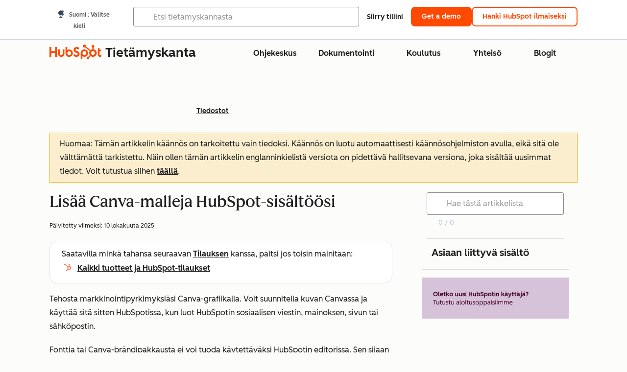

--- FILE ---
content_type: text/html;charset=utf-8
request_url: https://knowledge.hubspot.com/fi/files/add-canva-designs-to-your-hubspot-content
body_size: 61054
content:
<!DOCTYPE html><html lang="fi"><head>
    <meta charset="utf-8"/>
    <title>Lisää Canva-malleja HubSpot-sisältöösi</title>
    
      <link rel="shortcut icon" href="https://53.fs1.hubspotusercontent-na1.net/hubfs/53/HubSpot_Logos/HubSpot-Inversed-Favicon.png"/>
    
    <meta name="description" content="Opi suunnittelemaan ja toteuttamaan Canva-malleja HubSpotin sisältöeditoijien avulla."/>
    
    
    
    
    
    
    
    <meta name="viewport" content="width=device-width, initial-scale=1"/>

    

    <meta property="og:description" content="Opi suunnittelemaan ja toteuttamaan Canva-malleja HubSpotin sisältöeditoijien avulla."/>
    <meta property="og:title" content="Lisää Canva-malleja HubSpot-sisältöösi"/>
    <meta name="twitter:description" content="Opi suunnittelemaan ja toteuttamaan Canva-malleja HubSpotin sisältöeditoijien avulla."/>
    <meta name="twitter:title" content="Lisää Canva-malleja HubSpot-sisältöösi"/>

    

    

    <style>
a.cta_button{-moz-box-sizing:content-box !important;-webkit-box-sizing:content-box !important;box-sizing:content-box !important;vertical-align:middle}.hs-breadcrumb-menu{list-style-type:none;margin:0px 0px 0px 0px;padding:0px 0px 0px 0px}.hs-breadcrumb-menu-item{float:left;padding:10px 0px 10px 10px}.hs-breadcrumb-menu-divider:before{content:'›';padding-left:10px}.hs-featured-image-link{border:0}.hs-featured-image{float:right;margin:0 0 20px 20px;max-width:50%}@media (max-width: 568px){.hs-featured-image{float:none;margin:0;width:100%;max-width:100%}}.hs-screen-reader-text{clip:rect(1px, 1px, 1px, 1px);height:1px;overflow:hidden;position:absolute !important;width:1px}
</style>

<link rel="stylesheet" href="https://53.fs1.hubspotusercontent-na1.net/hubfs/53/hub_generated/template_assets/1/35770062229/1765309739755/template_kb-article.min.css"/>
<link rel="stylesheet" href="https://53.fs1.hubspotusercontent-na1.net/hubfs/53/hub_generated/template_assets/1/82342657873/1744213121618/template_a11y.min.css"/>
<link rel="stylesheet" href="https://53.fs1.hubspotusercontent-na1.net/hubfs/53/hub_generated/template_assets/1/24970506845/1744212917160/template__layout.min.css"/>
<style id="cl-core-css" data-cl-version="4.3.6">/* Primary Font */
@font-face {
  font-display: swap;
  font-family: "HubSpot Sans";
  font-weight: 300 400;
  /* Intentionally using Book for 400, not Regular */
  src: url("https://53.fs1.hubspotusercontent-na1.net/hubfs/53/assets/hs-components/v3/fonts/hubspot-2025/HubSpotSans-Book.woff2") format("woff2");
}
@font-face {
  font-display: swap;
  font-family: "HubSpot Sans";
  font-weight: 500 600;
  /* Intentionally using Medium for 600, not Bold */
  src: url("https://53.fs1.hubspotusercontent-na1.net/hubfs/53/assets/hs-components/v3/fonts/hubspot-2025/HubSpotSans-Medium.woff2") format("woff2");
}
/* Secondary Font */
@font-face {
  font-display: swap;
  font-family: "HubSpot Serif";
  src: url("https://53.fs1.hubspotusercontent-na1.net/hubfs/53/assets/hs-components/v3/fonts/hubspot-2025/HubSpotSerif-Medium.woff2") format("woff2");
}
/* Japanese Font */
@font-face {
  font-display: swap;
  font-family: "Zen Kaku Gothic New";
  font-weight: 300 400;
  /* Intentionally using Regular for 300, not Light */
  src: url("https://53.fs1.hubspotusercontent-na1.net/hubfs/53/assets/hs-components/v3/fonts/ja/ZenKakuGothicNew-Regular.woff2") format("woff2");
}
@font-face {
  font-display: swap;
  font-family: "Zen Kaku Gothic New";
  font-weight: 500;
  src: url("https://53.fs1.hubspotusercontent-na1.net/hubfs/53/assets/hs-components/v3/fonts/ja/ZenKakuGothicNew-Medium.woff2") format("woff2");
}
@font-face {
  font-display: swap;
  font-family: "Zen Kaku Gothic New";
  font-weight: 700;
  src: url("https://53.fs1.hubspotusercontent-na1.net/hubfs/53/assets/hs-components/v3/fonts/ja/ZenKakuGothicNew-Bold.woff2") format("woff2");
}
/*
  Breakpoint mixins for device ranges.

  @example
    .my-class {
      padding: 8px;

      @include desktop-up {
        padding: 16px;
      }
    }
*/
/**
 * @param {string} $query - The media or container query string to be used, e.g. 'width >= 600px'
 * @param {'media'|'container'|'dynamic} $type ['media'] - Type of query. If 'dynamic', both are generated, using a modifier for container
 * @param {string|null} $container-name [null] - Optional container-name to use in generated container queries
 * @param {string} $dynamic-modifier ['-use-container'] - Modifier class to distinguish container vs media, if $type == 'dynamic'
 */
/**
 * Expected format for $color-theme-config is a list of lists.
 * Each child list should consist of:
 * the name of the token, the light theme value, the dark theme value. e.g.:
 *
 * $color-theme-config: (
 *   ('token-name-01', $light-theme-token-name-01, $dark-theme-token-name-01),
 *   ('token-name-02', $light-theme-token-name-02, $dark-theme-token-name-02),
 * );
 */
[data-cl-brand=hubspot-2025] {
  --light-theme-accent-fill-01: #cfcccb;
  --light-theme-accent-fill-02: #fcc6b1;
  --light-theme-accent-fill-03: #fcc5be;
  --light-theme-accent-fill-04: #b9cdbe;
  --light-theme-accent-fill-05: #ece6d9;
  --light-theme-accent-fill-06: #d7cdfc;
  --light-theme-accent-fill-07: #b2e9eb;
  --light-theme-accent-fill-08: #fbdbe9;
  --light-theme-accent-decoration-01: #9b9897;
  --light-theme-accent-decoration-02: #ffa581;
  --light-theme-accent-decoration-03: #ffa499;
  --light-theme-accent-decoration-04: #9cbaa4;
  --light-theme-accent-decoration-05: #ccc0a3;
  --light-theme-accent-decoration-06: #c4b4f7;
  --light-theme-accent-decoration-07: #97dadc;
  --light-theme-accent-decoration-08: #fcc3dc;
  --light-theme-badge-brand-fill-01: #fcc6b1;
  --light-theme-background-01: #fcfcfa;
  --light-theme-background-02: #f8f5ee;
  --light-theme-background-03: #f8f5ee;
  --light-theme-background-accent-01: #b9cdbe;
  --light-theme-background-accent-02: #d6c2d9;
  --light-theme-background-accent-03: #fcc3dc;
  --light-theme-background-footer-01: #1f1f1f;
  --light-theme-beta-01: #7d53e9;
  --light-theme-beta-background-01: #e5e1fa;
  --light-theme-border-01: #1f1f1f;
  --light-theme-border-02: rgba(0, 0, 0, 0.4705882353);
  --light-theme-border-03: rgba(0, 0, 0, 0.1098039216);
  --light-theme-border-brand-01: #ff4800;
  --light-theme-border-highlight-01: #2f7579;
  --light-theme-button-primary-text-color: #ffffff;
  --light-theme-button-primary-fill-idle: #ff4800;
  --light-theme-button-primary-fill-hover: #c93700;
  --light-theme-button-primary-fill-pressed: #9f2800;
  --light-theme-button-secondary-border: #ff4800;
  --light-theme-button-secondary-fill-idle: #ffffff;
  --light-theme-button-secondary-fill-hover: #fcece6;
  --light-theme-button-secondary-fill-pressed: #fcc6b1;
  --light-theme-button-tertiary-fill-idle: #1f1f1f;
  --light-theme-button-tertiary-fill-hover: rgba(0, 0, 0, 0.6196078431);
  --light-theme-button-tertiary-fill-pressed: rgba(0, 0, 0, 0.4705882353);
  --light-theme-checkmark-list-icon-brand-fill: #ff4800;
  --light-theme-container-01: #ffffff;
  --light-theme-container-02: rgba(255, 255, 255, 0.4588235294);
  --light-theme-container-03: rgba(255, 255, 255, 0.4);
  --light-theme-container-inverse-01: #1f1f1f;
  --light-theme-disabled-01: rgba(0, 0, 0, 0.2);
  --light-theme-disabled-02: rgba(255, 255, 255, 0.6196078431);
  --light-theme-disabled-03: rgba(255, 255, 255, 0.4588235294);
  --light-theme-divider-01: rgba(0, 0, 0, 0.1098039216);
  --light-theme-error-01: #d9002b;
  --light-theme-error-background-01: #fcc5be;
  --light-theme-focus-01: #2f7579;
  --light-theme-free-01: #2f7579;
  --light-theme-free-background-01: #ccf4f5;
  --light-theme-hover-01: rgba(0, 0, 0, 0.0509803922);
  --light-theme-hover-02: rgba(0, 0, 0, 0.0588235294);
  --light-theme-hover-03: #cfcccb;
  --light-theme-hover-brand-01: #c93700;
  --light-theme-hover-inverse-01: rgba(0, 0, 0, 0.8117647059);
  --light-theme-hover-link-01: #1f1f1f;
  --light-theme-hover-link-02: rgba(0, 0, 0, 0.6196078431);
  --light-theme-hubspot-brand-01: #ff4800;
  --light-theme-icon-01: #1f1f1f;
  --light-theme-icon-02: #292929;
  --light-theme-icon-on-color-01: #ffffff;
  --light-theme-link-01: #1f1f1f;
  --light-theme-link-02: #124548;
  --light-theme-loading-primary-fill-active: #ff4800;
  --light-theme-loading-primary-fill-inactive: #fcc6b1;
  --light-theme-loading-secondary-fill-active: rgba(0, 0, 0, 0.2);
  --light-theme-loading-secondary-fill-inactive: rgba(0, 0, 0, 0.1098039216);
  --light-theme-neutral-01: #9b9897;
  --light-theme-neutral-background-01: #cfcccb;
  --light-theme-number-fill-active: #ff4800;
  --light-theme-number-fill-inactive: #ffdbc1;
  --light-theme-number-fill-statistic: #ff4800;
  --light-theme-overlay-01: rgba(0, 0, 0, 0.8117647059);
  --light-theme-play-button-fill-idle: #ff4800;
  --light-theme-play-button-fill-hover: #c93700;
  --light-theme-play-button-fill-pressed: #ffa766;
  --light-theme-pressed-01: rgba(0, 0, 0, 0.0588235294);
  --light-theme-pressed-02: rgba(0, 0, 0, 0.0784313725);
  --light-theme-pressed-03: #9b9897;
  --light-theme-pressed-brand-01: #9f2800;
  --light-theme-pressed-inverse-01: rgba(0, 0, 0, 0.6196078431);
  --light-theme-pressed-link-01: #1f1f1f;
  --light-theme-pressed-link-02: rgba(0, 0, 0, 0.6196078431);
  --light-theme-success-01: #00823a;
  --light-theme-success-background-01: #bde7cb;
  --light-theme-text-01: #1f1f1f;
  --light-theme-text-02: rgba(0, 0, 0, 0.6196078431);
  --light-theme-text-brand-01: #ff4800;
  --light-theme-text-link-underline-01: #ff4800;
  --light-theme-text-on-color-01: #ffffff;
  --light-theme-text-placeholder-01: rgba(0, 0, 0, 0.4);
  --light-theme-warning-01: #eeb117;
  --light-theme-warning-background-01: #fbeece;
  --dark-theme-accent-fill-01: #000000;
  --dark-theme-accent-fill-02: #9f2800;
  --dark-theme-accent-fill-03: #ac0020;
  --dark-theme-accent-fill-04: #1b582a;
  --dark-theme-accent-fill-05: #64593e;
  --dark-theme-accent-fill-06: #5113ba;
  --dark-theme-accent-fill-07: #1e5b5f;
  --dark-theme-accent-fill-08: #800051;
  --dark-theme-accent-decoration-01: #1c1c1c;
  --dark-theme-accent-decoration-02: #c93700;
  --dark-theme-accent-decoration-03: #d9002b;
  --dark-theme-accent-decoration-04: #327142;
  --dark-theme-accent-decoration-05: #7d7050;
  --dark-theme-accent-decoration-06: #6431da;
  --dark-theme-accent-decoration-07: #2f7579;
  --dark-theme-accent-decoration-08: #a5016a;
  --dark-theme-badge-brand-fill-01: #c93700;
  --dark-theme-background-01: #042729;
  --dark-theme-background-02: #093436;
  --dark-theme-background-03: #093436;
  --dark-theme-background-accent-01: #042729;
  --dark-theme-background-accent-02: #46062b;
  --dark-theme-background-accent-03: #25155e;
  --dark-theme-background-footer-01: #1f1f1f;
  --dark-theme-beta-01: #9778ec;
  --dark-theme-beta-background-01: #6431da;
  --dark-theme-border-01: #f8f5ee;
  --dark-theme-border-02: rgba(255, 255, 255, 0.4);
  --dark-theme-border-03: rgba(255, 255, 255, 0.0784313725);
  --dark-theme-border-brand-01: #ff4800;
  --dark-theme-border-highlight-01: #b9cdbe;
  --dark-theme-button-primary-text-color: #ffffff;
  --dark-theme-button-primary-fill-idle: #ff4800;
  --dark-theme-button-primary-fill-hover: #c93700;
  --dark-theme-button-primary-fill-pressed: #9f2800;
  --dark-theme-button-secondary-border: #f8f5ee;
  --dark-theme-button-secondary-fill-idle: rgba(0, 0, 0, 0.1098039216);
  --dark-theme-button-secondary-fill-hover: rgba(0, 0, 0, 0.2);
  --dark-theme-button-secondary-fill-pressed: rgba(0, 0, 0, 0.4);
  --dark-theme-button-tertiary-fill-idle: #ffffff;
  --dark-theme-button-tertiary-fill-hover: rgba(255, 255, 255, 0.8117647059);
  --dark-theme-button-tertiary-fill-pressed: rgba(255, 255, 255, 0.6196078431);
  --dark-theme-checkmark-list-icon-brand-fill: #ff4800;
  --dark-theme-container-01: #042729;
  --dark-theme-container-02: rgba(0, 0, 0, 0.168627451);
  --dark-theme-container-03: rgba(0, 0, 0, 0.4);
  --dark-theme-container-inverse-01: #ffffff;
  --dark-theme-disabled-01: rgba(255, 255, 255, 0.168627451);
  --dark-theme-disabled-02: rgba(255, 255, 255, 0.0588235294);
  --dark-theme-disabled-03: rgba(255, 255, 255, 0.0784313725);
  --dark-theme-divider-01: rgba(255, 255, 255, 0.0784313725);
  --dark-theme-error-01: #ff7b70;
  --dark-theme-error-background-01: #d9002b;
  --dark-theme-focus-01: #7aa485;
  --dark-theme-free-01: #459195;
  --dark-theme-free-background-01: #2f7579;
  --dark-theme-hover-01: rgba(255, 255, 255, 0.0509803922);
  --dark-theme-hover-02: rgba(255, 255, 255, 0.0588235294);
  --dark-theme-hover-03: rgba(255, 255, 255, 0.0784313725);
  --dark-theme-hover-brand-01: #ff7d4c;
  --dark-theme-hover-inverse-01: rgba(255, 255, 255, 0.8117647059);
  --dark-theme-hover-link-01: #f8f5ee;
  --dark-theme-hover-link-02: rgba(255, 255, 255, 0.6196078431);
  --dark-theme-hubspot-brand-01: #ff4800;
  --dark-theme-icon-01: #f8f5ee;
  --dark-theme-icon-02: #b6b1af;
  --dark-theme-icon-on-color-01: #1f1f1f;
  --dark-theme-link-01: #f8f5ee;
  --dark-theme-link-02: #eef4f0;
  --dark-theme-loading-primary-fill-active: #ff4800;
  --dark-theme-loading-primary-fill-inactive: #fcc6b1;
  --dark-theme-loading-secondary-fill-active: #f8f5ee;
  --dark-theme-loading-secondary-fill-inactive: rgba(255, 255, 255, 0.4);
  --dark-theme-neutral-01: #4d4c4c;
  --dark-theme-neutral-background-01: #141414;
  --dark-theme-number-fill-active: #ff4800;
  --dark-theme-number-fill-inactive: #ffdbc1;
  --dark-theme-number-fill-statistic: #ff4800;
  --dark-theme-overlay-01: rgba(0, 0, 0, 0.8117647059);
  --dark-theme-play-button-fill-idle: #ff4800;
  --dark-theme-play-button-fill-hover: #c93700;
  --dark-theme-play-button-fill-pressed: #9f2800;
  --dark-theme-pressed-01: rgba(255, 255, 255, 0.0588235294);
  --dark-theme-pressed-02: rgba(255, 255, 255, 0.0784313725);
  --dark-theme-pressed-03: rgba(255, 255, 255, 0.1098039216);
  --dark-theme-pressed-brand-01: #ffa581;
  --dark-theme-pressed-inverse-01: rgba(255, 255, 255, 0.6196078431);
  --dark-theme-pressed-link-01: #f8f5ee;
  --dark-theme-pressed-link-02: rgba(255, 255, 255, 0.6196078431);
  --dark-theme-success-01: #3cb769;
  --dark-theme-success-background-01: #00823a;
  --dark-theme-text-01: #f8f5ee;
  --dark-theme-text-02: rgba(255, 255, 255, 0.6196078431);
  --dark-theme-text-brand-01: #f8f5ee;
  --dark-theme-text-link-underline-01: #ff4800;
  --dark-theme-text-on-color-01: #1f1f1f;
  --dark-theme-text-placeholder-01: rgba(255, 255, 255, 0.4);
  --dark-theme-warning-01: #d39913;
  --dark-theme-warning-background-01: #956309;
  /* font-family */
  --cl-font-family: "HubSpot Sans", sans-serif;
  --cl-font-family-display: "HubSpot Serif", serif;
  --cl-font-family-heading: var(--cl-font-family-display);
  /* font-size */
  --cl-font-size-small: 0.875rem;
  --cl-font-size-medium: 1rem;
  --cl-font-size-large: 1.125rem;
  --cl-font-size-micro: 0.75rem;
  --cl-font-size-blockquote: 1.125rem;
  --cl-font-size-display-01: 2.5rem;
  --cl-font-size-display-01-small: 2.5rem;
  --cl-font-size-display-02: 2rem;
  --cl-font-size-display-02-small: 2rem;
  --cl-font-size-display-03: 1.5rem;
  --cl-font-size-display-03-small: 1.5rem;
  --cl-font-size-h1: 2.5rem;
  --cl-font-size-h1-small: 2.5rem;
  --cl-font-size-h2: 2rem;
  --cl-font-size-h2-small: 2rem;
  --cl-font-size-h3: 1.5rem;
  --cl-font-size-h4: 1.375rem;
  --cl-font-size-h5: 1.125rem;
  --cl-font-size-h6: 1rem;
  --cl-font-size-input-label: var(--cl-font-size-small);
  --cl-font-size-microcopy: var(--cl-font-size-micro);
  --cl-font-size-microheading: var(--cl-font-size-small);
  --cl-font-size-p-large: var(--cl-font-size-large);
  --cl-font-size-p-medium: var(--cl-font-size-medium);
  --cl-font-size-p-small: var(--cl-font-size-small);
  /* font-weight */
  --cl-font-weight-light: 300;
  --cl-font-weight-medium: 500;
  --cl-font-weight-demi-bold: 500;
  --cl-font-weight-blockquote: var(--cl-font-weight-light);
  --cl-font-weight-display-01: var(--cl-font-weight-medium);
  --cl-font-weight-display-01-small: var(--cl-font-weight-medium);
  --cl-font-weight-display-02: var(--cl-font-weight-medium);
  --cl-font-weight-display-02-small: var(--cl-font-weight-medium);
  --cl-font-weight-display-03: var(--cl-font-weight-medium);
  --cl-font-weight-display-03-small: var(--cl-font-weight-medium);
  --cl-font-weight-h1: var(--cl-font-weight-demi-bold);
  --cl-font-weight-h1-small: var(--cl-font-weight-demi-bold);
  --cl-font-weight-h2: var(--cl-font-weight-demi-bold);
  --cl-font-weight-h2-small: var(--cl-font-weight-demi-bold);
  --cl-font-weight-h3: var(--cl-font-weight-medium);
  --cl-font-weight-h4: var(--cl-font-weight-medium);
  --cl-font-weight-h5: var(--cl-font-weight-medium);
  --cl-font-weight-h6: var(--cl-font-weight-medium);
  --cl-font-weight-input-label: var(--cl-font-weight-medium);
  --cl-font-weight-microcopy: var(--cl-font-weight-medium);
  --cl-font-weight-microheading: var(--cl-font-weight-medium);
  --cl-font-weight-p-large: var(--cl-font-weight-light);
  --cl-font-weight-p-medium: var(--cl-font-weight-light);
  --cl-font-weight-p-small: var(--cl-font-weight-light);
  --cl-font-weight-p-link: var(--cl-font-weight-medium);
  /* line-height */
  --cl-line-height-small: 1.57142857;
  --cl-line-height-medium: 1.75;
  --cl-line-height-large: 1.77777778;
  --cl-line-height-blockquote: 1.78;
  --cl-line-height-display-01: 1.04545455;
  --cl-line-height-display-01-small: 1.04545455;
  --cl-line-height-display-02: 1.125;
  --cl-line-height-display-02-small: 1.125;
  --cl-line-height-display-03: 1.41666667;
  --cl-line-height-display-03-small: 1.41666667;
  --cl-line-height-h1: 1.04545455;
  --cl-line-height-h1-small: 1.04545455;
  --cl-line-height-h2: 1.125;
  --cl-line-height-h2-small: 1.125;
  --cl-line-height-h3: 1.41666667;
  --cl-line-height-h4: 1.45454545;
  --cl-line-height-h5: 1.55555556;
  --cl-line-height-h6: 1.75;
  --cl-line-height-input-label: var(--cl-line-height-small);
  --cl-line-height-microcopy: 1.66666667;
  --cl-line-height-microheading: 1.57142857;
  --cl-line-height-p-large: var(--cl-line-height-large);
  --cl-line-height-p-medium: var(--cl-line-height-medium);
  --cl-line-height-p-small: var(--cl-line-height-small);
  --cl-text-margin-large: 1.5rem;
  --cl-text-margin-medium: 1rem;
  --cl-text-margin-small: 0.5rem;
  /* border */
  --cl-border-width-medium: 1px;
  --cl-border-width-heavy: 2px;
  --cl-border-radius-small: 4px;
  --cl-border-radius-medium: 8px;
  --cl-border-radius-container: 16px;
  --cl-border-radius-container-small: 8px;
  --cl-border-radius-container-medium: 16px;
  --cl-border-radius-input: 4px;
  /* component-specific */
  --cl-text-link-underline-thickness: 2px;
  --cl-text-link-underline-offset: 6px;
  /* "desktop" values, where distinct from "mobile" values above */
}
[data-cl-brand=hubspot-2025],
[data-cl-brand=hubspot-2025] [data-cl-theme=light],
[data-cl-brand=hubspot-2025] [data-background=white],
[data-cl-brand=hubspot-2025] [data-background=off-white],
[data-cl-brand=hubspot-2025] .-white,
[data-cl-brand=hubspot-2025] .-light {
  --cl-color-accent-fill-01: var(--light-theme-accent-fill-01);
  --cl-color-accent-fill-02: var(--light-theme-accent-fill-02);
  --cl-color-accent-fill-03: var(--light-theme-accent-fill-03);
  --cl-color-accent-fill-04: var(--light-theme-accent-fill-04);
  --cl-color-accent-fill-05: var(--light-theme-accent-fill-05);
  --cl-color-accent-fill-06: var(--light-theme-accent-fill-06);
  --cl-color-accent-fill-07: var(--light-theme-accent-fill-07);
  --cl-color-accent-fill-08: var(--light-theme-accent-fill-08);
  --cl-color-accent-decoration-01: var(--light-theme-accent-decoration-01);
  --cl-color-accent-decoration-02: var(--light-theme-accent-decoration-02);
  --cl-color-accent-decoration-03: var(--light-theme-accent-decoration-03);
  --cl-color-accent-decoration-04: var(--light-theme-accent-decoration-04);
  --cl-color-accent-decoration-05: var(--light-theme-accent-decoration-05);
  --cl-color-accent-decoration-06: var(--light-theme-accent-decoration-06);
  --cl-color-accent-decoration-07: var(--light-theme-accent-decoration-07);
  --cl-color-accent-decoration-08: var(--light-theme-accent-decoration-08);
  --cl-color-badge-brand-fill-01: var(--light-theme-badge-brand-fill-01);
  --cl-color-background-01: var(--light-theme-background-01);
  --cl-color-background-02: var(--light-theme-background-02);
  --cl-color-background-03: var(--light-theme-background-03);
  --cl-color-background-accent-01: var(--light-theme-background-accent-01);
  --cl-color-background-accent-02: var(--light-theme-background-accent-02);
  --cl-color-background-accent-03: var(--light-theme-background-accent-03);
  --cl-color-background-footer-01: var(--light-theme-background-footer-01);
  --cl-color-beta-01: var(--light-theme-beta-01);
  --cl-color-beta-background-01: var(--light-theme-beta-background-01);
  --cl-color-border-01: var(--light-theme-border-01);
  --cl-color-border-02: var(--light-theme-border-02);
  --cl-color-border-03: var(--light-theme-border-03);
  --cl-color-border-brand-01: var(--light-theme-border-brand-01);
  --cl-color-border-highlight-01: var(--light-theme-border-highlight-01);
  --cl-color-button-primary-text-color: var(--light-theme-button-primary-text-color);
  --cl-color-button-primary-fill-idle: var(--light-theme-button-primary-fill-idle);
  --cl-color-button-primary-fill-hover: var(--light-theme-button-primary-fill-hover);
  --cl-color-button-primary-fill-pressed: var(--light-theme-button-primary-fill-pressed);
  --cl-color-button-secondary-border: var(--light-theme-button-secondary-border);
  --cl-color-button-secondary-fill-idle: var(--light-theme-button-secondary-fill-idle);
  --cl-color-button-secondary-fill-hover: var(--light-theme-button-secondary-fill-hover);
  --cl-color-button-secondary-fill-pressed: var(--light-theme-button-secondary-fill-pressed);
  --cl-color-button-tertiary-fill-idle: var(--light-theme-button-tertiary-fill-idle);
  --cl-color-button-tertiary-fill-hover: var(--light-theme-button-tertiary-fill-hover);
  --cl-color-button-tertiary-fill-pressed: var(--light-theme-button-tertiary-fill-pressed);
  --cl-color-checkmark-list-icon-brand-fill: var(--light-theme-checkmark-list-icon-brand-fill);
  --cl-color-container-01: var(--light-theme-container-01);
  --cl-color-container-02: var(--light-theme-container-02);
  --cl-color-container-03: var(--light-theme-container-03);
  --cl-color-container-inverse-01: var(--light-theme-container-inverse-01);
  --cl-color-disabled-01: var(--light-theme-disabled-01);
  --cl-color-disabled-02: var(--light-theme-disabled-02);
  --cl-color-disabled-03: var(--light-theme-disabled-03);
  --cl-color-divider-01: var(--light-theme-divider-01);
  --cl-color-error-01: var(--light-theme-error-01);
  --cl-color-error-background-01: var(--light-theme-error-background-01);
  --cl-color-focus-01: var(--light-theme-focus-01);
  --cl-color-free-01: var(--light-theme-free-01);
  --cl-color-free-background-01: var(--light-theme-free-background-01);
  --cl-color-hover-01: var(--light-theme-hover-01);
  --cl-color-hover-02: var(--light-theme-hover-02);
  --cl-color-hover-03: var(--light-theme-hover-03);
  --cl-color-hover-brand-01: var(--light-theme-hover-brand-01);
  --cl-color-hover-inverse-01: var(--light-theme-hover-inverse-01);
  --cl-color-hover-link-01: var(--light-theme-hover-link-01);
  --cl-color-hover-link-02: var(--light-theme-hover-link-02);
  --cl-color-hubspot-brand-01: var(--light-theme-hubspot-brand-01);
  --cl-color-icon-01: var(--light-theme-icon-01);
  --cl-color-icon-02: var(--light-theme-icon-02);
  --cl-color-icon-on-color-01: var(--light-theme-icon-on-color-01);
  --cl-color-link-01: var(--light-theme-link-01);
  --cl-color-link-02: var(--light-theme-link-02);
  --cl-color-loading-primary-fill-active: var(--light-theme-loading-primary-fill-active);
  --cl-color-loading-primary-fill-inactive: var(--light-theme-loading-primary-fill-inactive);
  --cl-color-loading-secondary-fill-active: var(--light-theme-loading-secondary-fill-active);
  --cl-color-loading-secondary-fill-inactive: var(--light-theme-loading-secondary-fill-inactive);
  --cl-color-neutral-01: var(--light-theme-neutral-01);
  --cl-color-neutral-background-01: var(--light-theme-neutral-background-01);
  --cl-color-number-fill-active: var(--light-theme-number-fill-active);
  --cl-color-number-fill-inactive: var(--light-theme-number-fill-inactive);
  --cl-color-number-fill-statistic: var(--light-theme-number-fill-statistic);
  --cl-color-overlay-01: var(--light-theme-overlay-01);
  --cl-color-play-button-fill-idle: var(--light-theme-play-button-fill-idle);
  --cl-color-play-button-fill-hover: var(--light-theme-play-button-fill-hover);
  --cl-color-play-button-fill-pressed: var(--light-theme-play-button-fill-pressed);
  --cl-color-pressed-01: var(--light-theme-pressed-01);
  --cl-color-pressed-02: var(--light-theme-pressed-02);
  --cl-color-pressed-03: var(--light-theme-pressed-03);
  --cl-color-pressed-brand-01: var(--light-theme-pressed-brand-01);
  --cl-color-pressed-inverse-01: var(--light-theme-pressed-inverse-01);
  --cl-color-pressed-link-01: var(--light-theme-pressed-link-01);
  --cl-color-pressed-link-02: var(--light-theme-pressed-link-02);
  --cl-color-success-01: var(--light-theme-success-01);
  --cl-color-success-background-01: var(--light-theme-success-background-01);
  --cl-color-text-01: var(--light-theme-text-01);
  --cl-color-text-02: var(--light-theme-text-02);
  --cl-color-text-brand-01: var(--light-theme-text-brand-01);
  --cl-color-text-link-underline-01: var(--light-theme-text-link-underline-01);
  --cl-color-text-on-color-01: var(--light-theme-text-on-color-01);
  --cl-color-text-placeholder-01: var(--light-theme-text-placeholder-01);
  --cl-color-warning-01: var(--light-theme-warning-01);
  --cl-color-warning-background-01: var(--light-theme-warning-background-01);
}
[data-cl-brand=hubspot-2025] [data-cl-theme=dark], [data-cl-theme=dark][data-cl-brand=hubspot-2025],
[data-cl-brand=hubspot-2025] [data-background=dark],
[data-cl-brand=hubspot-2025] .-dark {
  --cl-color-accent-fill-01: var(--dark-theme-accent-fill-01);
  --cl-color-accent-fill-02: var(--dark-theme-accent-fill-02);
  --cl-color-accent-fill-03: var(--dark-theme-accent-fill-03);
  --cl-color-accent-fill-04: var(--dark-theme-accent-fill-04);
  --cl-color-accent-fill-05: var(--dark-theme-accent-fill-05);
  --cl-color-accent-fill-06: var(--dark-theme-accent-fill-06);
  --cl-color-accent-fill-07: var(--dark-theme-accent-fill-07);
  --cl-color-accent-fill-08: var(--dark-theme-accent-fill-08);
  --cl-color-accent-decoration-01: var(--dark-theme-accent-decoration-01);
  --cl-color-accent-decoration-02: var(--dark-theme-accent-decoration-02);
  --cl-color-accent-decoration-03: var(--dark-theme-accent-decoration-03);
  --cl-color-accent-decoration-04: var(--dark-theme-accent-decoration-04);
  --cl-color-accent-decoration-05: var(--dark-theme-accent-decoration-05);
  --cl-color-accent-decoration-06: var(--dark-theme-accent-decoration-06);
  --cl-color-accent-decoration-07: var(--dark-theme-accent-decoration-07);
  --cl-color-accent-decoration-08: var(--dark-theme-accent-decoration-08);
  --cl-color-badge-brand-fill-01: var(--dark-theme-badge-brand-fill-01);
  --cl-color-background-01: var(--dark-theme-background-01);
  --cl-color-background-02: var(--dark-theme-background-02);
  --cl-color-background-03: var(--dark-theme-background-03);
  --cl-color-background-accent-01: var(--dark-theme-background-accent-01);
  --cl-color-background-accent-02: var(--dark-theme-background-accent-02);
  --cl-color-background-accent-03: var(--dark-theme-background-accent-03);
  --cl-color-background-footer-01: var(--dark-theme-background-footer-01);
  --cl-color-beta-01: var(--dark-theme-beta-01);
  --cl-color-beta-background-01: var(--dark-theme-beta-background-01);
  --cl-color-border-01: var(--dark-theme-border-01);
  --cl-color-border-02: var(--dark-theme-border-02);
  --cl-color-border-03: var(--dark-theme-border-03);
  --cl-color-border-brand-01: var(--dark-theme-border-brand-01);
  --cl-color-border-highlight-01: var(--dark-theme-border-highlight-01);
  --cl-color-button-primary-text-color: var(--dark-theme-button-primary-text-color);
  --cl-color-button-primary-fill-idle: var(--dark-theme-button-primary-fill-idle);
  --cl-color-button-primary-fill-hover: var(--dark-theme-button-primary-fill-hover);
  --cl-color-button-primary-fill-pressed: var(--dark-theme-button-primary-fill-pressed);
  --cl-color-button-secondary-border: var(--dark-theme-button-secondary-border);
  --cl-color-button-secondary-fill-idle: var(--dark-theme-button-secondary-fill-idle);
  --cl-color-button-secondary-fill-hover: var(--dark-theme-button-secondary-fill-hover);
  --cl-color-button-secondary-fill-pressed: var(--dark-theme-button-secondary-fill-pressed);
  --cl-color-button-tertiary-fill-idle: var(--dark-theme-button-tertiary-fill-idle);
  --cl-color-button-tertiary-fill-hover: var(--dark-theme-button-tertiary-fill-hover);
  --cl-color-button-tertiary-fill-pressed: var(--dark-theme-button-tertiary-fill-pressed);
  --cl-color-checkmark-list-icon-brand-fill: var(--dark-theme-checkmark-list-icon-brand-fill);
  --cl-color-container-01: var(--dark-theme-container-01);
  --cl-color-container-02: var(--dark-theme-container-02);
  --cl-color-container-03: var(--dark-theme-container-03);
  --cl-color-container-inverse-01: var(--dark-theme-container-inverse-01);
  --cl-color-disabled-01: var(--dark-theme-disabled-01);
  --cl-color-disabled-02: var(--dark-theme-disabled-02);
  --cl-color-disabled-03: var(--dark-theme-disabled-03);
  --cl-color-divider-01: var(--dark-theme-divider-01);
  --cl-color-error-01: var(--dark-theme-error-01);
  --cl-color-error-background-01: var(--dark-theme-error-background-01);
  --cl-color-focus-01: var(--dark-theme-focus-01);
  --cl-color-free-01: var(--dark-theme-free-01);
  --cl-color-free-background-01: var(--dark-theme-free-background-01);
  --cl-color-hover-01: var(--dark-theme-hover-01);
  --cl-color-hover-02: var(--dark-theme-hover-02);
  --cl-color-hover-03: var(--dark-theme-hover-03);
  --cl-color-hover-brand-01: var(--dark-theme-hover-brand-01);
  --cl-color-hover-inverse-01: var(--dark-theme-hover-inverse-01);
  --cl-color-hover-link-01: var(--dark-theme-hover-link-01);
  --cl-color-hover-link-02: var(--dark-theme-hover-link-02);
  --cl-color-hubspot-brand-01: var(--dark-theme-hubspot-brand-01);
  --cl-color-icon-01: var(--dark-theme-icon-01);
  --cl-color-icon-02: var(--dark-theme-icon-02);
  --cl-color-icon-on-color-01: var(--dark-theme-icon-on-color-01);
  --cl-color-link-01: var(--dark-theme-link-01);
  --cl-color-link-02: var(--dark-theme-link-02);
  --cl-color-loading-primary-fill-active: var(--dark-theme-loading-primary-fill-active);
  --cl-color-loading-primary-fill-inactive: var(--dark-theme-loading-primary-fill-inactive);
  --cl-color-loading-secondary-fill-active: var(--dark-theme-loading-secondary-fill-active);
  --cl-color-loading-secondary-fill-inactive: var(--dark-theme-loading-secondary-fill-inactive);
  --cl-color-neutral-01: var(--dark-theme-neutral-01);
  --cl-color-neutral-background-01: var(--dark-theme-neutral-background-01);
  --cl-color-number-fill-active: var(--dark-theme-number-fill-active);
  --cl-color-number-fill-inactive: var(--dark-theme-number-fill-inactive);
  --cl-color-number-fill-statistic: var(--dark-theme-number-fill-statistic);
  --cl-color-overlay-01: var(--dark-theme-overlay-01);
  --cl-color-play-button-fill-idle: var(--dark-theme-play-button-fill-idle);
  --cl-color-play-button-fill-hover: var(--dark-theme-play-button-fill-hover);
  --cl-color-play-button-fill-pressed: var(--dark-theme-play-button-fill-pressed);
  --cl-color-pressed-01: var(--dark-theme-pressed-01);
  --cl-color-pressed-02: var(--dark-theme-pressed-02);
  --cl-color-pressed-03: var(--dark-theme-pressed-03);
  --cl-color-pressed-brand-01: var(--dark-theme-pressed-brand-01);
  --cl-color-pressed-inverse-01: var(--dark-theme-pressed-inverse-01);
  --cl-color-pressed-link-01: var(--dark-theme-pressed-link-01);
  --cl-color-pressed-link-02: var(--dark-theme-pressed-link-02);
  --cl-color-success-01: var(--dark-theme-success-01);
  --cl-color-success-background-01: var(--dark-theme-success-background-01);
  --cl-color-text-01: var(--dark-theme-text-01);
  --cl-color-text-02: var(--dark-theme-text-02);
  --cl-color-text-brand-01: var(--dark-theme-text-brand-01);
  --cl-color-text-link-underline-01: var(--dark-theme-text-link-underline-01);
  --cl-color-text-on-color-01: var(--dark-theme-text-on-color-01);
  --cl-color-text-placeholder-01: var(--dark-theme-text-placeholder-01);
  --cl-color-warning-01: var(--dark-theme-warning-01);
  --cl-color-warning-background-01: var(--dark-theme-warning-background-01);
}
@media (width >= 900px) {
  [data-cl-brand=hubspot-2025] {
    --cl-font-size-display-01: 3rem;
    --cl-font-size-display-02: 2.5rem;
    --cl-font-size-display-03: 1.5rem;
    --cl-font-size-h1: 3rem;
    --cl-font-size-h2: 2.5rem;
    --cl-font-weight-h1: var(--cl-font-weight-medium);
    --cl-line-height-display-01: 1.15384615;
    --cl-line-height-display-02: 1.1;
    --cl-line-height-display-03: 1.41666667;
    --cl-line-height-h1: 1.15384615;
    --cl-line-height-h2: 1.1;
  }
}/**
 * Expected format for $color-theme-config is a list of lists.
 * Each child list should consist of:
 * the name of the token, the light theme value, the dark theme value. e.g.:
 *
 * $color-theme-config: (
 *   ('token-name-01', $light-theme-token-name-01, $dark-theme-token-name-01),
 *   ('token-name-02', $light-theme-token-name-02, $dark-theme-token-name-02),
 * );
 */
/* Primary Font */
@font-face {
  font-display: swap;
  font-family: "Lexend Deca";
  font-weight: 300 400;
  /* Intentionally using Light for 400, not Regular */
  src: url("https://53.fs1.hubspotusercontent-na1.net/hubfs/53/tools/fonts/LexendDeca-Light.woff2") format("woff2");
}
@font-face {
  font-display: swap;
  font-family: "Lexend Deca";
  font-weight: 500;
  src: url("https://53.fs1.hubspotusercontent-na1.net/hubfs/53/tools/fonts/LexendDeca-Medium.woff2") format("woff2");
}
@font-face {
  font-display: swap;
  font-family: "Lexend Deca";
  font-weight: 600;
  src: url("https://53.fs1.hubspotusercontent-na1.net/hubfs/53/tools/fonts/LexendDeca-SemiBold.woff2") format("woff2");
}
/* Secondary Font */
@font-face {
  font-display: swap;
  font-family: "Queens Medium";
  src: url("https://53.fs1.hubspotusercontent-na1.net/hubfs/53/tools/fonts/Queens-Medium.woff2") format("woff2");
}
/* Japanese Font */
@font-face {
  font-display: swap;
  font-family: "Zen Kaku Gothic New";
  font-weight: 300 400;
  /* Intentionally using Regular for 300, not Light */
  src: url("https://53.fs1.hubspotusercontent-na1.net/hubfs/53/tools/fonts/ZenKakuGothicNew-Regular.woff2") format("woff2");
}
@font-face {
  font-display: swap;
  font-family: "Zen Kaku Gothic New";
  font-weight: 500;
  src: url("https://53.fs1.hubspotusercontent-na1.net/hubfs/53/tools/fonts/ZenKakuGothicNew-Medium.woff2") format("woff2");
}
@font-face {
  font-display: swap;
  font-family: "Zen Kaku Gothic New";
  font-weight: 700;
  src: url("https://53.fs1.hubspotusercontent-na1.net/hubfs/53/tools/fonts/ZenKakuGothicNew-Bold.woff2") format("woff2");
}
/*
  Breakpoint mixins for device ranges.

  @example
    .my-class {
      padding: 8px;

      @include desktop-up {
        padding: 16px;
      }
    }
*/
/**
 * @param {string} $query - The media or container query string to be used, e.g. 'width >= 600px'
 * @param {'media'|'container'|'dynamic} $type ['media'] - Type of query. If 'dynamic', both are generated, using a modifier for container
 * @param {string|null} $container-name [null] - Optional container-name to use in generated container queries
 * @param {string} $dynamic-modifier ['-use-container'] - Modifier class to distinguish container vs media, if $type == 'dynamic'
 */
/**
 * Expected format for $color-theme-config is a list of lists.
 * Each child list should consist of:
 * the name of the token, the light theme value, the dark theme value. e.g.:
 *
 * $color-theme-config: (
 *   ('token-name-01', $light-theme-token-name-01, $dark-theme-token-name-01),
 *   ('token-name-02', $light-theme-token-name-02, $dark-theme-token-name-02),
 * );
 */
:root, [data-cl-brand=hubspot-2022] {
  --light-theme-accent-fill-01: #eaf0f6;
  --light-theme-accent-fill-02: #ffdbc1;
  --light-theme-accent-fill-03: #ffd9dd;
  --light-theme-accent-fill-04: #daf2e2;
  --light-theme-accent-fill-05: #ffebc9;
  --light-theme-accent-fill-06: #e1e2fa;
  --light-theme-accent-fill-07: #cef2f2;
  --light-theme-accent-fill-08: #fadcf2;
  --light-theme-accent-decoration-01: #607d9c;
  --light-theme-accent-decoration-02: #ff8933;
  --light-theme-accent-decoration-03: #ed2d40;
  --light-theme-accent-decoration-04: #2a8c49;
  --light-theme-accent-decoration-05: #ffbc4b;
  --light-theme-accent-decoration-06: #5c62d6;
  --light-theme-accent-decoration-07: #0fbfbf;
  --light-theme-accent-decoration-08: #bd138d;
  --light-theme-background-01: #ffffff;
  --light-theme-background-02: #f6f9fc;
  --light-theme-background-03: #fef4ea;
  --light-theme-background-accent-01: #b7ecec;
  --light-theme-background-accent-02: #ff8933;
  --light-theme-background-accent-03: #ff8933;
  --light-theme-background-footer-01: #192733;
  --light-theme-badge-brand-fill-01: #ffebe6;
  --light-theme-beta-01: #5c62d6;
  --light-theme-beta-background-01: #ced0f3;
  --light-theme-border-01: #192733;
  --light-theme-border-02: #7691ad;
  --light-theme-border-03: #dbe4ed;
  --light-theme-border-brand-01: #ff5c35;
  --light-theme-border-highlight-01: #0068b1;
  --light-theme-button-primary-text-color: #ffffff;
  --light-theme-button-primary-fill-idle: #ff5c35;
  --light-theme-button-primary-fill-hover: #e04826;
  --light-theme-button-primary-fill-pressed: #b3361d;
  --light-theme-button-secondary-border: #ff5c35;
  --light-theme-button-secondary-fill-idle: #ffffff;
  --light-theme-button-secondary-fill-hover: #ffebe6;
  --light-theme-button-secondary-fill-pressed: #ffcec2;
  --light-theme-button-tertiary-fill-idle: #192733;
  --light-theme-button-tertiary-fill-hover: #2e475d;
  --light-theme-button-tertiary-fill-pressed: #3e5974;
  --light-theme-checkmark-list-icon-brand-fill: #ff5c35;
  --light-theme-container-01: #ffffff;
  --light-theme-container-02: #f6f9fc;
  --light-theme-container-03: #eaf0f6;
  --light-theme-container-inverse-01: #192733;
  --light-theme-disabled-01: #99afc4;
  --light-theme-disabled-02: #eaf0f6;
  --light-theme-disabled-03: #dbe4ed;
  --light-theme-divider-01: #dbe4ed;
  --light-theme-error-01: #cf2738;
  --light-theme-error-background-01: #ffd9dd;
  --light-theme-focus-01: #0068b1;
  --light-theme-free-01: #0b8484;
  --light-theme-free-background-01: #b7ecec;
  --light-theme-hover-01: #eaf0f6;
  --light-theme-hover-02: #eaf0f6;
  --light-theme-hover-03: #b6c7d6;
  --light-theme-hover-brand-01: #e04826;
  --light-theme-hover-inverse-01: #2e475d;
  --light-theme-hover-link-01: #005fa3;
  --light-theme-hover-link-02: #2e475d;
  --light-theme-hubspot-brand-01: #ff5c35;
  --light-theme-icon-01: #213343;
  --light-theme-icon-02: #516f90;
  --light-theme-icon-on-color-01: #ffffff;
  --light-theme-link-01: #0068b1;
  --light-theme-link-02: #213343;
  --light-theme-loading-primary-fill-active: #ff5c35;
  --light-theme-loading-primary-fill-inactive: #ffcec2;
  --light-theme-loading-secondary-fill-active: #192733;
  --light-theme-loading-secondary-fill-inactive: #7691ad;
  --light-theme-neutral-01: #516f90;
  --light-theme-neutral-background-01: #f6f9fc;
  --light-theme-number-fill-active: #ff5c35;
  --light-theme-number-fill-inactive: #ffcec2;
  --light-theme-number-fill-statistic: #ff5c35;
  --light-theme-overlay-01: rgba(33, 51, 67, 0.8039215686);
  --light-theme-play-button-fill-idle: #ff5c35;
  --light-theme-play-button-fill-hover: #e04826;
  --light-theme-play-button-fill-pressed: #b3361d;
  --light-theme-pressed-01: #b6c7d6;
  --light-theme-pressed-02: #b6c7d6;
  --light-theme-pressed-03: #99afc4;
  --light-theme-pressed-brand-01: #b3361d;
  --light-theme-pressed-inverse-01: #3e5974;
  --light-theme-pressed-link-01: #005896;
  --light-theme-pressed-link-02: #516f90;
  --light-theme-success-01: #1f7d3d;
  --light-theme-success-background-01: #daf2e2;
  --light-theme-text-01: #213343;
  --light-theme-text-02: #2e475d;
  --light-theme-text-brand-01: #ff5c35;
  --light-theme-text-link-underline-01: currentColor;
  --light-theme-text-on-color-01: #ffffff;
  --light-theme-text-placeholder-01: #516f90;
  --light-theme-warning-01: #ffbc4b;
  --light-theme-warning-background-01: #ffcd78;
  --dark-theme-accent-fill-01: #192733;
  --dark-theme-accent-fill-02: #733000;
  --dark-theme-accent-fill-03: #821923;
  --dark-theme-accent-fill-04: #104d23;
  --dark-theme-accent-fill-05: #663a00;
  --dark-theme-accent-fill-06: #34388c;
  --dark-theme-accent-fill-07: #054d4d;
  --dark-theme-accent-fill-08: #850d63;
  --dark-theme-accent-decoration-01: #607d9c;
  --dark-theme-accent-decoration-02: #ff8933;
  --dark-theme-accent-decoration-03: #ed2d40;
  --dark-theme-accent-decoration-04: #2a8c49;
  --dark-theme-accent-decoration-05: #ffbc4b;
  --dark-theme-accent-decoration-06: #5c62d6;
  --dark-theme-accent-decoration-07: #0fbfbf;
  --dark-theme-accent-decoration-08: #bd138d;
  --dark-theme-background-01: #192733;
  --dark-theme-background-02: #213343;
  --dark-theme-background-03: #213343;
  --dark-theme-background-accent-01: #2e475d;
  --dark-theme-background-accent-02: #5c62d6;
  --dark-theme-background-accent-03: #5c62d6;
  --dark-theme-background-footer-01: #192733;
  --dark-theme-badge-brand-fill-01: #213343;
  --dark-theme-beta-01: #8589e0;
  --dark-theme-beta-background-01: #213343;
  --dark-theme-border-01: #ffffff;
  --dark-theme-border-02: #7691ad;
  --dark-theme-border-03: #3e5974;
  --dark-theme-border-brand-01: #ff5c35;
  --dark-theme-border-highlight-01: #ffffff;
  --dark-theme-button-primary-text-color: #192733;
  --dark-theme-button-primary-fill-idle: #ffffff;
  --dark-theme-button-primary-fill-hover: #b6c7d6;
  --dark-theme-button-primary-fill-pressed: #99afc4;
  --dark-theme-button-secondary-border: #ffffff;
  --dark-theme-button-secondary-fill-idle: #192733;
  --dark-theme-button-secondary-fill-hover: #2e475d;
  --dark-theme-button-secondary-fill-pressed: #3e5974;
  --dark-theme-button-tertiary-fill-idle: #ffffff;
  --dark-theme-button-tertiary-fill-hover: #b6c7d6;
  --dark-theme-button-tertiary-fill-pressed: #99afc4;
  --dark-theme-checkmark-list-icon-brand-fill: #ff5c35;
  --dark-theme-container-01: #192733;
  --dark-theme-container-02: #213343;
  --dark-theme-container-03: #2e475d;
  --dark-theme-container-inverse-01: #ffffff;
  --dark-theme-disabled-01: #607d9c;
  --dark-theme-disabled-02: #2e475d;
  --dark-theme-disabled-03: #3e5974;
  --dark-theme-divider-01: #3e5974;
  --dark-theme-error-01: #f7818c;
  --dark-theme-error-background-01: #213343;
  --dark-theme-focus-01: #5fa3d4;
  --dark-theme-free-01: #0fbfbf;
  --dark-theme-free-background-01: #213343;
  --dark-theme-hover-01: #2e475d;
  --dark-theme-hover-02: #2e475d;
  --dark-theme-hover-03: #3e5974;
  --dark-theme-hover-brand-01: #e04826;
  --dark-theme-hover-inverse-01: #b6c7d6;
  --dark-theme-hover-link-01: #88bde3;
  --dark-theme-hover-link-02: #b6c7d6;
  --dark-theme-hubspot-brand-01: #ff5c35;
  --dark-theme-icon-01: #ffffff;
  --dark-theme-icon-02: #b6c7d6;
  --dark-theme-icon-on-color-01: #192733;
  --dark-theme-link-01: #5fa3d4;
  --dark-theme-link-02: #ffffff;
  --dark-theme-loading-primary-fill-active: #ff5c35;
  --dark-theme-loading-primary-fill-inactive: #ffcec2;
  --dark-theme-loading-secondary-fill-active: #ffffff;
  --dark-theme-loading-secondary-fill-inactive: #7691ad;
  --dark-theme-neutral-01: #b6c7d6;
  --dark-theme-neutral-background-01: #213343;
  --dark-theme-number-fill-active: #ff5c35;
  --dark-theme-number-fill-inactive: #ffcec2;
  --dark-theme-number-fill-statistic: #ffa994;
  --dark-theme-overlay-01: rgba(33, 51, 67, 0.8039215686);
  --dark-theme-play-button-fill-idle: #ff5c35;
  --dark-theme-play-button-fill-hover: #e04826;
  --dark-theme-play-button-fill-pressed: #b3361d;
  --dark-theme-pressed-01: #3e5974;
  --dark-theme-pressed-02: #3e5974;
  --dark-theme-pressed-03: #516f90;
  --dark-theme-pressed-brand-01: #b3361d;
  --dark-theme-pressed-inverse-01: #99afc4;
  --dark-theme-pressed-link-01: #9ec8e6;
  --dark-theme-pressed-link-02: #99afc4;
  --dark-theme-success-01: #4fb06d;
  --dark-theme-success-background-01: #213343;
  --dark-theme-text-01: #ffffff;
  --dark-theme-text-02: #b6c7d6;
  --dark-theme-text-brand-01: #ff5c35;
  --dark-theme-text-link-underline-01: currentColor;
  --dark-theme-text-on-color-01: #192733;
  --dark-theme-text-placeholder-01: #99afc4;
  --dark-theme-warning-01: #ffcd78;
  --dark-theme-warning-background-01: #213343;
  /* font-family */
  --cl-font-family: "Lexend Deca", sans-serif;
  --cl-font-family-display: "Queens Medium", serif;
  --cl-font-family-heading: var(--cl-font-family);
  /* font-size */
  --cl-font-size-small: 0.875rem;
  --cl-font-size-medium: 1rem;
  --cl-font-size-large: 1.125rem;
  --cl-font-size-micro: 0.75rem;
  --cl-font-size-blockquote: 1.125rem;
  --cl-font-size-display-01: 2.25rem;
  --cl-font-size-display-01-small: 2.25rem;
  --cl-font-size-display-02: 2.125rem;
  --cl-font-size-display-02-small: 2.125rem;
  --cl-font-size-display-03: 2rem;
  --cl-font-size-display-03-small: 2rem;
  --cl-font-size-h1: 2.25rem;
  --cl-font-size-h1-small: 2.25rem;
  --cl-font-size-h2: 1.625rem;
  --cl-font-size-h2-small: 1.625rem;
  --cl-font-size-h3: 1.5rem;
  --cl-font-size-h4: 1.375rem;
  --cl-font-size-h5: 1.125rem;
  --cl-font-size-h6: 1rem;
  --cl-font-size-input-label: var(--cl-font-size-small);
  --cl-font-size-microcopy: var(--cl-font-size-micro);
  --cl-font-size-microheading: var(--cl-font-size-small);
  --cl-font-size-p-large: var(--cl-font-size-large);
  --cl-font-size-p-medium: var(--cl-font-size-medium);
  --cl-font-size-p-small: var(--cl-font-size-small);
  /* font-weight */
  --cl-font-weight-light: 300;
  --cl-font-weight-medium: 500;
  --cl-font-weight-demi-bold: 600;
  --cl-font-weight-blockquote: var(--cl-font-weight-light);
  --cl-font-weight-display-01: var(--cl-font-weight-medium);
  --cl-font-weight-display-01-small: var(--cl-font-weight-medium);
  --cl-font-weight-display-02: var(--cl-font-weight-medium);
  --cl-font-weight-display-02-small: var(--cl-font-weight-medium);
  --cl-font-weight-display-03: var(--cl-font-weight-medium);
  --cl-font-weight-display-03-small: var(--cl-font-weight-medium);
  --cl-font-weight-h1: var(--cl-font-weight-demi-bold);
  --cl-font-weight-h1-small: var(--cl-font-weight-demi-bold);
  --cl-font-weight-h2: var(--cl-font-weight-demi-bold);
  --cl-font-weight-h2-small: var(--cl-font-weight-demi-bold);
  --cl-font-weight-h3: var(--cl-font-weight-medium);
  --cl-font-weight-h4: var(--cl-font-weight-medium);
  --cl-font-weight-h5: var(--cl-font-weight-demi-bold);
  --cl-font-weight-h6: var(--cl-font-weight-medium);
  --cl-font-weight-input-label: var(--cl-font-weight-medium);
  --cl-font-weight-microcopy: var(--cl-font-weight-medium);
  --cl-font-weight-microheading: var(--cl-font-weight-demi-bold);
  --cl-font-weight-p-large: var(--cl-font-weight-light);
  --cl-font-weight-p-medium: var(--cl-font-weight-light);
  --cl-font-weight-p-small: var(--cl-font-weight-light);
  --cl-font-weight-p-link: var(--cl-font-weight-medium);
  /* line-height */
  --cl-line-height-small: 1.57142857;
  --cl-line-height-medium: 1.75;
  --cl-line-height-large: 1.77777778;
  --cl-line-height-blockquote: 1.78;
  --cl-line-height-display-01: 1.27777778;
  --cl-line-height-display-01-small: 1.27777778;
  --cl-line-height-display-02: 1.23529412;
  --cl-line-height-display-02-small: 1.23529412;
  --cl-line-height-display-03: 1.25;
  --cl-line-height-display-03-small: 1.25;
  --cl-line-height-h1: 1.27777778;
  --cl-line-height-h1-small: 1.27777778;
  --cl-line-height-h2: 1.38;
  --cl-line-height-h2-small: 1.38;
  --cl-line-height-h3: 1.41666667;
  --cl-line-height-h4: 1.45454545;
  --cl-line-height-h5: 1.55555556;
  --cl-line-height-h6: 1.75;
  --cl-line-height-input-label: var(--cl-line-height-small);
  --cl-line-height-microcopy: 1.66666667;
  --cl-line-height-microheading: 1.57142857;
  --cl-line-height-p-large: var(--cl-line-height-large);
  --cl-line-height-p-medium: var(--cl-line-height-medium);
  --cl-line-height-p-small: var(--cl-line-height-small);
  /* text margins */
  --cl-text-margin-large: 1.5rem;
  --cl-text-margin-medium: 1rem;
  --cl-text-margin-small: 0.5rem;
  /* border */
  /* --cl-border-radius-container is deprecated, included here for backwards compatibility.
    Please refer to --cl-border-radius-container-medium
  */
  --cl-border-width-medium: 1px;
  --cl-border-width-heavy: 2px;
  --cl-border-radius-small: 4px;
  --cl-border-radius-medium: 8px;
  --cl-border-radius-container-medium: 8px;
  --cl-border-radius-container: 8px;
  --cl-border-radius-input: 4px;
  /* component-specific */
  --cl-text-link-underline-thickness: auto;
  --cl-text-link-underline-offset: auto;
  /* "desktop" values, where distinct from "mobile" values above */
}
:root, [data-cl-brand=hubspot-2022],
:root [data-cl-theme=light],
[data-cl-brand=hubspot-2022] [data-cl-theme=light],
:root [data-background=white],
[data-cl-brand=hubspot-2022] [data-background=white],
:root [data-background=off-white],
[data-cl-brand=hubspot-2022] [data-background=off-white],
:root .-white,
[data-cl-brand=hubspot-2022] .-white,
:root .-light,
[data-cl-brand=hubspot-2022] .-light {
  --cl-color-accent-fill-01: var(--light-theme-accent-fill-01);
  --cl-color-accent-fill-02: var(--light-theme-accent-fill-02);
  --cl-color-accent-fill-03: var(--light-theme-accent-fill-03);
  --cl-color-accent-fill-04: var(--light-theme-accent-fill-04);
  --cl-color-accent-fill-05: var(--light-theme-accent-fill-05);
  --cl-color-accent-fill-06: var(--light-theme-accent-fill-06);
  --cl-color-accent-fill-07: var(--light-theme-accent-fill-07);
  --cl-color-accent-fill-08: var(--light-theme-accent-fill-08);
  --cl-color-accent-decoration-01: var(--light-theme-accent-decoration-01);
  --cl-color-accent-decoration-02: var(--light-theme-accent-decoration-02);
  --cl-color-accent-decoration-03: var(--light-theme-accent-decoration-03);
  --cl-color-accent-decoration-04: var(--light-theme-accent-decoration-04);
  --cl-color-accent-decoration-05: var(--light-theme-accent-decoration-05);
  --cl-color-accent-decoration-06: var(--light-theme-accent-decoration-06);
  --cl-color-accent-decoration-07: var(--light-theme-accent-decoration-07);
  --cl-color-accent-decoration-08: var(--light-theme-accent-decoration-08);
  --cl-color-background-01: var(--light-theme-background-01);
  --cl-color-background-02: var(--light-theme-background-02);
  --cl-color-background-03: var(--light-theme-background-03);
  --cl-color-background-accent-01: var(--light-theme-background-accent-01);
  --cl-color-background-accent-02: var(--light-theme-background-accent-02);
  --cl-color-background-accent-03: var(--light-theme-background-accent-03);
  --cl-color-background-footer-01: var(--light-theme-background-footer-01);
  --cl-color-badge-brand-fill-01: var(--light-theme-badge-brand-fill-01);
  --cl-color-beta-01: var(--light-theme-beta-01);
  --cl-color-beta-background-01: var(--light-theme-beta-background-01);
  --cl-color-border-01: var(--light-theme-border-01);
  --cl-color-border-02: var(--light-theme-border-02);
  --cl-color-border-03: var(--light-theme-border-03);
  --cl-color-border-brand-01: var(--light-theme-border-brand-01);
  --cl-color-border-highlight-01: var(--light-theme-border-highlight-01);
  --cl-color-button-primary-text-color: var(--light-theme-button-primary-text-color);
  --cl-color-button-primary-fill-idle: var(--light-theme-button-primary-fill-idle);
  --cl-color-button-primary-fill-hover: var(--light-theme-button-primary-fill-hover);
  --cl-color-button-primary-fill-pressed: var(--light-theme-button-primary-fill-pressed);
  --cl-color-button-secondary-border: var(--light-theme-button-secondary-border);
  --cl-color-button-secondary-fill-idle: var(--light-theme-button-secondary-fill-idle);
  --cl-color-button-secondary-fill-hover: var(--light-theme-button-secondary-fill-hover);
  --cl-color-button-secondary-fill-pressed: var(--light-theme-button-secondary-fill-pressed);
  --cl-color-button-tertiary-fill-idle: var(--light-theme-button-tertiary-fill-idle);
  --cl-color-button-tertiary-fill-hover: var(--light-theme-button-tertiary-fill-hover);
  --cl-color-button-tertiary-fill-pressed: var(--light-theme-button-tertiary-fill-pressed);
  --cl-color-checkmark-list-icon-brand-fill: var(--light-theme-checkmark-list-icon-brand-fill);
  --cl-color-container-01: var(--light-theme-container-01);
  --cl-color-container-02: var(--light-theme-container-02);
  --cl-color-container-03: var(--light-theme-container-03);
  --cl-color-container-inverse-01: var(--light-theme-container-inverse-01);
  --cl-color-disabled-01: var(--light-theme-disabled-01);
  --cl-color-disabled-02: var(--light-theme-disabled-02);
  --cl-color-disabled-03: var(--light-theme-disabled-03);
  --cl-color-divider-01: var(--light-theme-divider-01);
  --cl-color-error-01: var(--light-theme-error-01);
  --cl-color-error-background-01: var(--light-theme-error-background-01);
  --cl-color-focus-01: var(--light-theme-focus-01);
  --cl-color-free-01: var(--light-theme-free-01);
  --cl-color-free-background-01: var(--light-theme-free-background-01);
  --cl-color-hover-01: var(--light-theme-hover-01);
  --cl-color-hover-02: var(--light-theme-hover-02);
  --cl-color-hover-03: var(--light-theme-hover-03);
  --cl-color-hover-brand-01: var(--light-theme-hover-brand-01);
  --cl-color-hover-inverse-01: var(--light-theme-hover-inverse-01);
  --cl-color-hover-link-01: var(--light-theme-hover-link-01);
  --cl-color-hover-link-02: var(--light-theme-hover-link-02);
  --cl-color-hubspot-brand-01: var(--light-theme-hubspot-brand-01);
  --cl-color-icon-01: var(--light-theme-icon-01);
  --cl-color-icon-02: var(--light-theme-icon-02);
  --cl-color-icon-on-color-01: var(--light-theme-icon-on-color-01);
  --cl-color-link-01: var(--light-theme-link-01);
  --cl-color-link-02: var(--light-theme-link-02);
  --cl-color-loading-primary-fill-active: var(--light-theme-loading-primary-fill-active);
  --cl-color-loading-primary-fill-inactive: var(--light-theme-loading-primary-fill-inactive);
  --cl-color-loading-secondary-fill-active: var(--light-theme-loading-secondary-fill-active);
  --cl-color-loading-secondary-fill-inactive: var(--light-theme-loading-secondary-fill-inactive);
  --cl-color-neutral-01: var(--light-theme-neutral-01);
  --cl-color-neutral-background-01: var(--light-theme-neutral-background-01);
  --cl-color-number-fill-active: var(--light-theme-number-fill-active);
  --cl-color-number-fill-inactive: var(--light-theme-number-fill-inactive);
  --cl-color-number-fill-statistic: var(--light-theme-number-fill-statistic);
  --cl-color-overlay-01: var(--light-theme-overlay-01);
  --cl-color-play-button-fill-idle: var(--light-theme-play-button-fill-idle);
  --cl-color-play-button-fill-hover: var(--light-theme-play-button-fill-hover);
  --cl-color-play-button-fill-pressed: var(--light-theme-play-button-fill-pressed);
  --cl-color-pressed-01: var(--light-theme-pressed-01);
  --cl-color-pressed-02: var(--light-theme-pressed-02);
  --cl-color-pressed-03: var(--light-theme-pressed-03);
  --cl-color-pressed-brand-01: var(--light-theme-pressed-brand-01);
  --cl-color-pressed-inverse-01: var(--light-theme-pressed-inverse-01);
  --cl-color-pressed-link-01: var(--light-theme-pressed-link-01);
  --cl-color-pressed-link-02: var(--light-theme-pressed-link-02);
  --cl-color-success-01: var(--light-theme-success-01);
  --cl-color-success-background-01: var(--light-theme-success-background-01);
  --cl-color-text-01: var(--light-theme-text-01);
  --cl-color-text-02: var(--light-theme-text-02);
  --cl-color-text-brand-01: var(--light-theme-text-brand-01);
  --cl-color-text-link-underline-01: var(--light-theme-text-link-underline-01);
  --cl-color-text-on-color-01: var(--light-theme-text-on-color-01);
  --cl-color-text-placeholder-01: var(--light-theme-text-placeholder-01);
  --cl-color-warning-01: var(--light-theme-warning-01);
  --cl-color-warning-background-01: var(--light-theme-warning-background-01);
}
:root [data-cl-theme=dark], [data-cl-brand=hubspot-2022] [data-cl-theme=dark], [data-cl-theme=dark]:root, [data-cl-theme=dark][data-cl-brand=hubspot-2022],
:root [data-background=dark],
[data-cl-brand=hubspot-2022] [data-background=dark],
:root .-dark,
[data-cl-brand=hubspot-2022] .-dark {
  --cl-color-accent-fill-01: var(--dark-theme-accent-fill-01);
  --cl-color-accent-fill-02: var(--dark-theme-accent-fill-02);
  --cl-color-accent-fill-03: var(--dark-theme-accent-fill-03);
  --cl-color-accent-fill-04: var(--dark-theme-accent-fill-04);
  --cl-color-accent-fill-05: var(--dark-theme-accent-fill-05);
  --cl-color-accent-fill-06: var(--dark-theme-accent-fill-06);
  --cl-color-accent-fill-07: var(--dark-theme-accent-fill-07);
  --cl-color-accent-fill-08: var(--dark-theme-accent-fill-08);
  --cl-color-accent-decoration-01: var(--dark-theme-accent-decoration-01);
  --cl-color-accent-decoration-02: var(--dark-theme-accent-decoration-02);
  --cl-color-accent-decoration-03: var(--dark-theme-accent-decoration-03);
  --cl-color-accent-decoration-04: var(--dark-theme-accent-decoration-04);
  --cl-color-accent-decoration-05: var(--dark-theme-accent-decoration-05);
  --cl-color-accent-decoration-06: var(--dark-theme-accent-decoration-06);
  --cl-color-accent-decoration-07: var(--dark-theme-accent-decoration-07);
  --cl-color-accent-decoration-08: var(--dark-theme-accent-decoration-08);
  --cl-color-background-01: var(--dark-theme-background-01);
  --cl-color-background-02: var(--dark-theme-background-02);
  --cl-color-background-03: var(--dark-theme-background-03);
  --cl-color-background-accent-01: var(--dark-theme-background-accent-01);
  --cl-color-background-accent-02: var(--dark-theme-background-accent-02);
  --cl-color-background-accent-03: var(--dark-theme-background-accent-03);
  --cl-color-background-footer-01: var(--dark-theme-background-footer-01);
  --cl-color-badge-brand-fill-01: var(--dark-theme-badge-brand-fill-01);
  --cl-color-beta-01: var(--dark-theme-beta-01);
  --cl-color-beta-background-01: var(--dark-theme-beta-background-01);
  --cl-color-border-01: var(--dark-theme-border-01);
  --cl-color-border-02: var(--dark-theme-border-02);
  --cl-color-border-03: var(--dark-theme-border-03);
  --cl-color-border-brand-01: var(--dark-theme-border-brand-01);
  --cl-color-border-highlight-01: var(--dark-theme-border-highlight-01);
  --cl-color-button-primary-text-color: var(--dark-theme-button-primary-text-color);
  --cl-color-button-primary-fill-idle: var(--dark-theme-button-primary-fill-idle);
  --cl-color-button-primary-fill-hover: var(--dark-theme-button-primary-fill-hover);
  --cl-color-button-primary-fill-pressed: var(--dark-theme-button-primary-fill-pressed);
  --cl-color-button-secondary-border: var(--dark-theme-button-secondary-border);
  --cl-color-button-secondary-fill-idle: var(--dark-theme-button-secondary-fill-idle);
  --cl-color-button-secondary-fill-hover: var(--dark-theme-button-secondary-fill-hover);
  --cl-color-button-secondary-fill-pressed: var(--dark-theme-button-secondary-fill-pressed);
  --cl-color-button-tertiary-fill-idle: var(--dark-theme-button-tertiary-fill-idle);
  --cl-color-button-tertiary-fill-hover: var(--dark-theme-button-tertiary-fill-hover);
  --cl-color-button-tertiary-fill-pressed: var(--dark-theme-button-tertiary-fill-pressed);
  --cl-color-checkmark-list-icon-brand-fill: var(--dark-theme-checkmark-list-icon-brand-fill);
  --cl-color-container-01: var(--dark-theme-container-01);
  --cl-color-container-02: var(--dark-theme-container-02);
  --cl-color-container-03: var(--dark-theme-container-03);
  --cl-color-container-inverse-01: var(--dark-theme-container-inverse-01);
  --cl-color-disabled-01: var(--dark-theme-disabled-01);
  --cl-color-disabled-02: var(--dark-theme-disabled-02);
  --cl-color-disabled-03: var(--dark-theme-disabled-03);
  --cl-color-divider-01: var(--dark-theme-divider-01);
  --cl-color-error-01: var(--dark-theme-error-01);
  --cl-color-error-background-01: var(--dark-theme-error-background-01);
  --cl-color-focus-01: var(--dark-theme-focus-01);
  --cl-color-free-01: var(--dark-theme-free-01);
  --cl-color-free-background-01: var(--dark-theme-free-background-01);
  --cl-color-hover-01: var(--dark-theme-hover-01);
  --cl-color-hover-02: var(--dark-theme-hover-02);
  --cl-color-hover-03: var(--dark-theme-hover-03);
  --cl-color-hover-brand-01: var(--dark-theme-hover-brand-01);
  --cl-color-hover-inverse-01: var(--dark-theme-hover-inverse-01);
  --cl-color-hover-link-01: var(--dark-theme-hover-link-01);
  --cl-color-hover-link-02: var(--dark-theme-hover-link-02);
  --cl-color-hubspot-brand-01: var(--dark-theme-hubspot-brand-01);
  --cl-color-icon-01: var(--dark-theme-icon-01);
  --cl-color-icon-02: var(--dark-theme-icon-02);
  --cl-color-icon-on-color-01: var(--dark-theme-icon-on-color-01);
  --cl-color-link-01: var(--dark-theme-link-01);
  --cl-color-link-02: var(--dark-theme-link-02);
  --cl-color-loading-primary-fill-active: var(--dark-theme-loading-primary-fill-active);
  --cl-color-loading-primary-fill-inactive: var(--dark-theme-loading-primary-fill-inactive);
  --cl-color-loading-secondary-fill-active: var(--dark-theme-loading-secondary-fill-active);
  --cl-color-loading-secondary-fill-inactive: var(--dark-theme-loading-secondary-fill-inactive);
  --cl-color-neutral-01: var(--dark-theme-neutral-01);
  --cl-color-neutral-background-01: var(--dark-theme-neutral-background-01);
  --cl-color-number-fill-active: var(--dark-theme-number-fill-active);
  --cl-color-number-fill-inactive: var(--dark-theme-number-fill-inactive);
  --cl-color-number-fill-statistic: var(--dark-theme-number-fill-statistic);
  --cl-color-overlay-01: var(--dark-theme-overlay-01);
  --cl-color-play-button-fill-idle: var(--dark-theme-play-button-fill-idle);
  --cl-color-play-button-fill-hover: var(--dark-theme-play-button-fill-hover);
  --cl-color-play-button-fill-pressed: var(--dark-theme-play-button-fill-pressed);
  --cl-color-pressed-01: var(--dark-theme-pressed-01);
  --cl-color-pressed-02: var(--dark-theme-pressed-02);
  --cl-color-pressed-03: var(--dark-theme-pressed-03);
  --cl-color-pressed-brand-01: var(--dark-theme-pressed-brand-01);
  --cl-color-pressed-inverse-01: var(--dark-theme-pressed-inverse-01);
  --cl-color-pressed-link-01: var(--dark-theme-pressed-link-01);
  --cl-color-pressed-link-02: var(--dark-theme-pressed-link-02);
  --cl-color-success-01: var(--dark-theme-success-01);
  --cl-color-success-background-01: var(--dark-theme-success-background-01);
  --cl-color-text-01: var(--dark-theme-text-01);
  --cl-color-text-02: var(--dark-theme-text-02);
  --cl-color-text-brand-01: var(--dark-theme-text-brand-01);
  --cl-color-text-link-underline-01: var(--dark-theme-text-link-underline-01);
  --cl-color-text-on-color-01: var(--dark-theme-text-on-color-01);
  --cl-color-text-placeholder-01: var(--dark-theme-text-placeholder-01);
  --cl-color-warning-01: var(--dark-theme-warning-01);
  --cl-color-warning-background-01: var(--dark-theme-warning-background-01);
}
@media (width >= 900px) {
  :root, [data-cl-brand=hubspot-2022] {
    --cl-font-size-display-01: 3.75rem;
    --cl-font-size-display-02: 3rem;
    --cl-font-size-display-03: 2.5rem;
    --cl-font-size-h1: 3rem;
    --cl-font-size-h2: 2rem;
    --cl-font-weight-h1: var(--cl-font-weight-medium);
    --cl-line-height-display-01: 1.13333333;
    --cl-line-height-display-02: 1.20833333;
    --cl-line-height-display-03: 1.2;
    --cl-line-height-h1: 1.25;
    --cl-line-height-h2: 1.375;
  }
}

:root,
.-light,
.-white,
.-dark {
  --cl-anchor-text-decoration: underline;
  --cl-anchor-color-dark: var(--dark-theme-link-01);
  --cl-anchor-hover-color-dark: var(--dark-theme-hover-link-01);
}

:root,
[data-cl-brand],
[data-cl-theme],
[data-background=white],
[data-background=off-white],
[data-background=dark],
.-white,
.-dark,
.-light {
  --cl-anchor-color: var(--cl-color-link-01);
  --cl-anchor-hover-color: var(--cl-color-hover-link-01);
  --cl-anchor-pressed-color: var(--cl-color-pressed-link-01);
  --cl-text-color: var(--cl-color-text-01);
}

:root,
[data-cl-brand],
[data-cl-theme] {
  color: var(--cl-text-color);
}

body,
[data-cl-background] {
  background: var(--cl-background, var(--cl-color-background-01));
}

[data-cl-background=background-01] {
  --cl-background: var(--cl-color-background-01);
}

[data-cl-background=background-02] {
  --cl-background: var(--cl-color-background-02);
}

[data-cl-background=background-03] {
  --cl-background: var(--cl-color-background-03);
}

[data-cl-background=background-accent-01] {
  --cl-background: var(--cl-color-background-accent-01);
}

[data-cl-background=background-accent-02] {
  --cl-background: var(--cl-color-background-accent-02);
}

[data-cl-background=background-accent-03] {
  --cl-background: var(--cl-color-background-accent-03);
}

[data-cl-background=background-footer-01] {
  --cl-background: var(--cl-color-background-footer-01);
}

[data-cl-brand=hubspot-2022] [data-cl-brand-hide=hubspot-2022] {
  display: none !important;
}

[data-cl-brand-show=hubspot-2022]:not([data-cl-brand=hubspot-2022] [data-cl-brand-show=hubspot-2022]) {
  display: none !important;
}

[data-cl-brand=hubspot-2025] [data-cl-brand-hide=hubspot-2025] {
  display: none !important;
}

[data-cl-brand-show=hubspot-2025]:not([data-cl-brand=hubspot-2025] [data-cl-brand-show=hubspot-2025]) {
  display: none !important;
}

[data-cl-brand=hustle-2024] [data-cl-brand-hide=hustle-2024] {
  display: none !important;
}

[data-cl-brand-show=hustle-2024]:not([data-cl-brand=hustle-2024] [data-cl-brand-show=hustle-2024]) {
  display: none !important;
}

[data-cl-brand=grow-2025] [data-cl-brand-hide=grow-2025] {
  display: none !important;
}

[data-cl-brand-show=grow-2025]:not([data-cl-brand=grow-2025] [data-cl-brand-show=grow-2025]) {
  display: none !important;
}

[data-cl-brand=masters-in-marketing-2025] [data-cl-brand-hide=masters-in-marketing-2025] {
  display: none !important;
}

[data-cl-brand-show=masters-in-marketing-2025]:not([data-cl-brand=masters-in-marketing-2025] [data-cl-brand-show=masters-in-marketing-2025]) {
  display: none !important;
}

[data-cl-brand=next-waves-2025] [data-cl-brand-hide=next-waves-2025] {
  display: none !important;
}

[data-cl-brand-show=next-waves-2025]:not([data-cl-brand=next-waves-2025] [data-cl-brand-show=next-waves-2025]) {
  display: none !important;
}

[data-cl-brand=marketing-against-the-grain-2025] [data-cl-brand-hide=marketing-against-the-grain-2025] {
  display: none !important;
}

[data-cl-brand-show=marketing-against-the-grain-2025]:not([data-cl-brand=marketing-against-the-grain-2025] [data-cl-brand-show=marketing-against-the-grain-2025]) {
  display: none !important;
}

[data-cl-brand=my-first-million] [data-cl-brand-hide=my-first-million] {
  display: none !important;
}

[data-cl-brand-show=my-first-million]:not([data-cl-brand=my-first-million] [data-cl-brand-show=my-first-million]) {
  display: none !important;
}

[data-cl-brand=mindstream] [data-cl-brand-hide=mindstream] {
  display: none !important;
}

[data-cl-brand-show=mindstream]:not([data-cl-brand=mindstream] [data-cl-brand-show=mindstream]) {
  display: none !important;
}/**
 * Hides element from view, but allows it to be read by assistive technology, e.g. screen readers.
 */
.visually-hidden:not(:focus, :active) {
  border: 0;
  clip: rect(0, 0, 0, 0);
  height: 1px;
  overflow: hidden;
  padding: 0;
  position: absolute;
  white-space: nowrap;
  width: 1px;
}

/**
 * Hides element from view, but allows it to be read by assistive technology, e.g. screen readers.
 *
 * @see {@link https://gomakethings.com/revisting-aria-label-versus-a-visually-hidden-class/#using-a-visually-hidden-class}
 *
 * @example
 *   <button>
 *     <svg class="cl-icon" aria-hidden="true">...</svg>
 *     <span class="visually-hidden">Button Text</span>
 *   </button>
 */:root {
  --cl-section-background: inherit;
  --cl-section-content-max-width: 1080px;
  --cl-section-gutter: 16px;
}

.cl-section {
  position: relative;
  container-type: inline-size;
  container-name: cl-section;
  background: var(--cl-section-background);
  color: var(--cl-color-text-01);
}
.cl-section.-background-01 {
  --cl-section-background: var(--cl-color-background-01);
}
.cl-section.-background-02 {
  --cl-section-background: var(--cl-color-background-02);
}
.cl-section.-background-03 {
  --cl-section-background: var(--cl-color-background-03);
}
.cl-section.-padding-top-none {
  --cl-section-padding-top: 0;
  --cl-section-padding-top-desktop: 0;
}
.cl-section.-padding-bottom-none {
  --cl-section-padding-bottom: 0;
  --cl-section-padding-bottom-desktop: 0;
}
.cl-section.-padding-top-extra-small {
  --cl-section-padding-top: 16px;
  --cl-section-padding-top-desktop: 24px;
}
.cl-section.-padding-bottom-extra-small {
  --cl-section-padding-bottom: 16px;
  --cl-section-padding-bottom-desktop: 24px;
}
.cl-section.-padding-top-small {
  --cl-section-padding-top: 24px;
  --cl-section-padding-top-desktop: 40px;
}
.cl-section.-padding-bottom-small {
  --cl-section-padding-bottom: 24px;
  --cl-section-padding-bottom-desktop: 40px;
}
.cl-section.-padding-top-medium {
  --cl-section-padding-top: 40px;
  --cl-section-padding-top-desktop: 64px;
}
.cl-section.-padding-bottom-medium {
  --cl-section-padding-bottom: 40px;
  --cl-section-padding-bottom-desktop: 64px;
}
.cl-section.-padding-top-large {
  --cl-section-padding-top: 64px;
  --cl-section-padding-top-desktop: 96px;
}
.cl-section.-padding-bottom-large {
  --cl-section-padding-bottom: 64px;
  --cl-section-padding-bottom-desktop: 96px;
}

.cl-section-content {
  max-width: min(100% - var(--cl-section-gutter) * 2, var(--cl-section-content-max-width));
  margin-inline: auto;
  padding-block: var(--cl-section-padding-top, 0) var(--cl-section-padding-bottom, 0);
}
@container cl-section (width >= 600px) {
  .cl-section-content {
    padding-block: var(--cl-section-padding-top-desktop, 0) var(--cl-section-padding-bottom-desktop, 0);
  }
}
.cl-section-content .cl-section-content {
  max-width: none;
  margin-inline: 0;
}

/*
  Breakpoint mixins for device ranges.

  @example
    .my-class {
      padding: 8px;

      @include desktop-up {
        padding: 16px;
      }
    }
*/
/**
 * @param {string} $query - The media or container query string to be used, e.g. 'width >= 600px'
 * @param {'media'|'container'|'dynamic} $type ['media'] - Type of query. If 'dynamic', both are generated, using a modifier for container
 * @param {string|null} $container-name [null] - Optional container-name to use in generated container queries
 * @param {string} $dynamic-modifier ['-use-container'] - Modifier class to distinguish container vs media, if $type == 'dynamic'
 */
.cl-grid {
  --cl-grid-column-gap: 1rem;
  display: grid;
  column-gap: var(--cl-grid-column-gap);
  row-gap: var(--cl-grid-row-gap, initial);
  grid-template-columns: repeat(var(--cl-grid-column-count-phone, 4), minmax(0, 1fr));
  grid-template-areas: var(--cl-grid-template-areas-phone, none);
}
@media (width >= 600px) {
  .cl-grid {
    --cl-grid-column-gap: 1.5rem;
  }
}
@container (width >= 600px) {
  .cl-grid {
    grid-template-columns: repeat(var(--cl-grid-column-count-tablet, 8), minmax(0, 1fr));
    grid-template-areas: var(--cl-grid-template-areas-tablet, none);
  }
}
@media (width >= 1080px) {
  .cl-grid {
    --cl-grid-column-gap: 1.75rem;
  }
}
@container (width >= 1080px) {
  .cl-grid {
    grid-template-columns: repeat(var(--cl-grid-column-count-desktop, 12), minmax(0, 1fr));
    grid-template-areas: var(--cl-grid-template-areas-desktop, none);
  }
}
.cl-grid > .cl-grid {
  grid-template-columns: subgrid;
}

.cl-page-width {
  width: 100%;
  max-width: 1080px;
  margin: 0 auto;
}/*
  Breakpoint mixins for device ranges.

  @example
    .my-class {
      padding: 8px;

      @include desktop-up {
        padding: 16px;
      }
    }
*/
/**
 * @param {string} $query - The media or container query string to be used, e.g. 'width >= 600px'
 * @param {'media'|'container'|'dynamic} $type ['media'] - Type of query. If 'dynamic', both are generated, using a modifier for container
 * @param {string|null} $container-name [null] - Optional container-name to use in generated container queries
 * @param {string} $dynamic-modifier ['-use-container'] - Modifier class to distinguish container vs media, if $type == 'dynamic'
 */
a:focus-visible {
  outline-offset: 2px;
  outline: 2px solid var(--cl-color-focus-01);
}

:root,
[data-cl-brand] {
  --cl-anchor-font-weight: var(--cl-font-weight-p-link);
}

p.-large,
.-large.cl-p {
  --cl-text-font-size: var(--cl-font-size-p-large);
  --cl-text-font-weight: var(--cl-font-weight-p-large);
  --cl-text-line-height: var(--cl-line-height-p-large);
  --cl-text-letter-spacing: var(--cl-letter-spacing-p-large, normal);
}

p.-medium,
.-medium.cl-p, :root,
[data-cl-brand] {
  --cl-text-font-size: var(--cl-font-size-p-medium);
  --cl-text-font-weight: var(--cl-font-weight-p-medium);
  --cl-text-line-height: var(--cl-line-height-p-medium);
  --cl-text-letter-spacing: var(--cl-letter-spacing-p-medium, normal);
}

p.-small,
.-small.cl-p {
  --cl-text-font-size: var(--cl-font-size-p-small);
  --cl-text-font-weight: var(--cl-font-weight-p-small);
  --cl-text-line-height: var(--cl-line-height-p-small);
  --cl-text-letter-spacing: var(--cl-letter-spacing-p-small, normal);
}

body,
[data-cl-brand], p,
.cl-p {
  font-size: var(--cl-text-font-size);
  font-weight: var(--cl-text-font-weight);
  line-height: var(--cl-text-line-height);
  letter-spacing: var(--cl-text-letter-spacing, normal);
}

body,
[data-cl-brand] {
  color: var(--cl-text-color);
  font-family: var(--cl-font-family, "Lexend Deca", sans-serif);
  -webkit-font-smoothing: antialiased;
  -moz-osx-font-smoothing: grayscale;
}
html[lang=ja] body,
html[lang=ja] [data-cl-brand] {
  --cl-font-family: "Zen Kaku Gothic New", sans-serif !important;
  --cl-font-family-display: "Zen Kaku Gothic New", sans-serif !important;
  --cl-font-family-heading: "Zen Kaku Gothic New", sans-serif !important;
  -webkit-font-smoothing: auto;
  -moz-osx-font-smoothing: auto;
}

h1.-secondary, h1.-display,
.h1.-secondary,
.h1.-display,
.cl-h1.-secondary,
.cl-h1.-display {
  font-family: var(--cl-font-family-display, "Queens Medium", serif);
  font-size: var(--cl-font-size-display-01);
  font-weight: var(--cl-font-weight-display-01);
  line-height: var(--cl-line-height-display-01);
  letter-spacing: var(--cl-letter-spacing-display-01, normal);
}

h2.-secondary, h2.-display,
.h2.-secondary,
.h2.-display,
.cl-h2.-secondary,
.cl-h2.-display, h1.-secondary-small, h1.-display-small,
.h1.-secondary-small,
.h1.-display-small,
.cl-h1.-secondary-small,
.cl-h1.-display-small {
  font-family: var(--cl-font-family-display, "Queens Medium", serif);
  font-size: var(--cl-font-size-display-02);
  font-weight: var(--cl-font-weight-display-02);
  line-height: var(--cl-line-height-display-02);
  letter-spacing: var(--cl-letter-spacing-display-02, normal);
}

h3.-display,
.h3.-display,
.cl-h3.-display {
  font-family: var(--cl-font-family-display, "Queens Medium", serif);
  font-size: var(--cl-font-size-display-03);
  font-weight: var(--cl-font-weight-display-03);
  line-height: var(--cl-line-height-display-03);
  letter-spacing: var(--cl-letter-spacing-display-03, normal);
}

h1,
.h1,
.cl-h1 {
  --cl-anchor-font-weight: inherit;
  font-family: var(--cl-font-family-heading, inherit);
  font-size: var(--cl-font-size-h1);
  font-weight: var(--cl-font-weight-h1);
  line-height: var(--cl-line-height-h1);
  letter-spacing: var(--cl-letter-spacing-h1, normal);
}

h1.-small,
.h1.-small,
.cl-h1.-small {
  --cl-anchor-font-weight: inherit;
  font-family: var(--cl-font-family-heading, inherit);
  font-size: var(--cl-font-size-h1-small);
  font-weight: var(--cl-font-weight-h1-small);
  line-height: var(--cl-line-height-h1-small);
  letter-spacing: var(--cl-letter-spacing-h1-small, normal);
}

h2,
.h2,
.cl-h2 {
  --cl-anchor-font-weight: inherit;
  font-family: var(--cl-font-family-heading, inherit);
  font-size: var(--cl-font-size-h2);
  font-weight: var(--cl-font-weight-h2);
  line-height: var(--cl-line-height-h2);
  letter-spacing: var(--cl-letter-spacing-h2, normal);
}

h3,
.h3,
.cl-h3 {
  font-family: var(--cl-font-family, inherit);
  font-size: var(--cl-font-size-h3);
  font-weight: var(--cl-font-weight-h3);
  line-height: var(--cl-line-height-h3);
  letter-spacing: var(--cl-letter-spacing-h3, normal);
}

h4,
.h4,
.cl-h4 {
  font-family: var(--cl-font-family, inherit);
  font-size: var(--cl-font-size-h4);
  font-weight: var(--cl-font-weight-h4);
  line-height: var(--cl-line-height-h4);
  letter-spacing: var(--cl-letter-spacing-h4, normal);
}

h5,
.h5,
.cl-h5 {
  --cl-anchor-font-weight: inherit;
  font-family: var(--cl-font-family, inherit);
  font-size: var(--cl-font-size-h5);
  font-weight: var(--cl-font-weight-h5);
  line-height: var(--cl-line-height-h5);
  letter-spacing: var(--cl-letter-spacing-h5, normal);
}

h6,
.h6,
.cl-h6 {
  font-family: var(--cl-font-family, inherit);
  font-size: var(--cl-font-size-h6);
  font-weight: var(--cl-font-weight-h6);
  line-height: var(--cl-line-height-h6);
  letter-spacing: var(--cl-letter-spacing-h6, normal);
}

p.-microheading,
.cl-p.-microheading {
  --cl-anchor-font-weight: inherit;
  font-size: var(--cl-font-size-microheading);
  font-weight: var(--cl-font-weight-microheading);
  line-height: var(--cl-line-height-microheading);
  letter-spacing: var(--cl-letter-spacing-microheading, normal);
}

p.-microcopy,
.cl-p.-microcopy {
  --cl-anchor-font-weight: 600;
  font-size: var(--cl-font-size-microcopy);
  font-weight: var(--cl-font-weight-microcopy);
  line-height: var(--cl-line-height-microcopy);
  letter-spacing: var(--cl-letter-spacing-microcopy, normal);
}

strong {
  font-weight: var(--cl-font-weight-medium);
}

em {
  font-style: italic;
}

a, p > a,
.cl-p > a {
  color: var(--cl-anchor-color, var(--cl-color-link-01));
  font-weight: var(--cl-anchor-font-weight, var(--cl-font-weight-medium));
  text-decoration-line: var(--cl-anchor-text-decoration, underline);
}
a:focus-visible, a:hover {
  color: var(--cl-anchor-hover-color, var(--cl-color-hover-link-01));
}
a:active {
  color: var(--cl-anchor-pressed-color, var(--cl-color-pressed-link-01));
}

blockquote {
  font-size: var(--cl-font-size-blockquote);
  font-weight: var(--cl-font-weight-blockquote);
  line-height: var(--cl-line-height-blockquote);
}

input,
select,
textarea,
button {
  font-family: inherit;
}

h1,
.h1,
.cl-h1 {
  margin-block: var(--cl-text-margin-medium);
}
@media (width >= 900px) {
  h1.-secondary, h1.-display,
  .h1.-secondary,
  .h1.-display,
  .cl-h1.-secondary,
  .cl-h1.-display {
    margin-block: var(--cl-text-margin-large);
  }
}
[data-cl-brand=hubspot-2025] h1.-brand::after,
[data-cl-brand=hubspot-2025] .h1.-brand::after,
[data-cl-brand=hubspot-2025] .cl-h1.-brand::after {
  content: "."/"";
  color: var(--cl-color-hubspot-brand-01);
}

h2,
.h2,
.cl-h2 {
  margin-block: var(--cl-text-margin-small);
}
h2.-secondary, h2.-display,
.h2.-secondary,
.h2.-display,
.cl-h2.-secondary,
.cl-h2.-display {
  margin-block: var(--cl-text-margin-medium);
}

h3,
.h3,
.cl-h3 {
  margin-block: var(--cl-text-margin-small);
}
h3.-display,
.h3.-display,
.cl-h3.-display {
  margin-block: var(--cl-text-margin-medium);
}

h4,
.h4,
.cl-h4 {
  margin-block: var(--cl-text-margin-small);
}

h5,
.h5,
.cl-h5 {
  margin-block: var(--cl-text-margin-small);
}

h6,
.h6,
.cl-h6 {
  margin-block: var(--cl-text-margin-small);
}

p,
.cl-p {
  margin-block: var(--cl-text-margin-medium);
}
p.-microheading,
.cl-p.-microheading {
  margin-block: var(--cl-text-margin-small);
}
blockquote {
  margin-block: var(--cl-text-margin-medium);
}:where(.cl-icon) {
  height: 2rem;
  width: 2rem;
  fill: currentColor;
}</style><meta name="generator" content="HubSpot"/><meta name="laboratory-identifier-other" content="anon3fbe6041eb0cb948802b6f83aab4"/><link type="text/css" rel="stylesheet" href="//static.hsappstatic.net/ZorseButtonUI/ex/bundles/project.css"/><style>:root{--breakpoint-phone: 500px;--breakpoint-tablet-portrait: 767px;--breakpoint-tablet: 1024px;--breakpoint-desktop: 1366px;--black: #1F1F1F;--pantera: #213343;--white: #FFFFFF;--color-font-primary: var(--black);--color-font-light: var(--white);--consent-background-color: var(--black);--light-interactive: #FFFFFF;--color-modal-heading: var(--black);--color-high-contrast: #1d0cff;--color-background-solid-light: var(--white);--colors-teal-light: var(--black);--color-brand01: #FF4800;--color-slide-off: #ddd;--color-border-light: #0000001c;--color-banner-border-light: #dbe4ed30;--color-background-modal: #FCFCFA;--font-weight-light: 300;--font-weight-normal: 400;--font-weight-medium: 500;--font-weight-semi-bold: 600;--font-weight-bold: 700;--font-hs-hubspot-sans-medium: "HubSpot Sans";--font-lexend-deca: "Lexend Deca";--font-lexend-deca-alt: "LexendDeca";--font-family: var(--font-hs-hubspot-sans-medium), var(--font-lexend-deca), var(--font-lexend-deca-alt), "Helvetica Neue", helvetica, arial, sans-serif;--font-size: 0.975rem;--font-size-mobile: 0.8rem;--font-size-mobile-small: 0.7rem;--font-size-small: 0.875rem;--font-size-medium: 0.9rem;--font-size-large: 1.125rem;--font-size-xl: 1.375rem;--spacing-xs: 0.25rem;--spacing-sm: 0.5rem;--spacing-md: 1rem;--spacing-lg: 1.5rem;--spacing-xl: 2rem;--spacing-2xl: 2.5rem;--border-radius-sm: 0.188rem;--border-radius-md: 0.5rem;--border-radius-lg: 1rem;--shadow-light: 0 0.063rem 0.313rem rgba(240, 246, 251, 0.12);--modal-max-height: calc(min(38.375rem, 100%));--toggle-width: 4rem;--toggle-height: 2rem;--toggle-nob-size: 1.39rem;--button-min-width: 7.188rem;--button-min-height: 2.5rem;--close-button-size: 1.25rem;--z-index-banner: 99999;--z-index-modal: 3000000002;--default-content-width: 1080px;--button-transition: 0.15s color ease-out, 0.15s background-color ease-out, 0.15s border-color ease-out}.visually-hidden:not(:focus,:active),.hsg-sr-only{border:0;clip:rect(0, 0, 0, 0);height:1px;overflow:hidden;padding:0;position:absolute;white-space:nowrap;width:1px}#hs-banner-parent{pointer-events:all !important}#hs-banner-parent div#hs-eu-cookie-confirmation{font-size:var(--font-size-small) !important;background-image:none !important;background-color:var(--consent-background-color) !important;text-shadow:none !important;border-radius:0 !important;width:100vw !important;top:0 !important;left:0 !important;right:0 !important;transform:none !important;max-width:100% !important;font-family:var(--font-family) !important}#hs-banner-parent div#hs-eu-cookie-confirmation #hs-eu-policy-wording{font-size:var(--font-size-medium) !important;font-weight:var(--font-weight-light) !important;line-height:1.2rem !important;color:var(--white) !important;font-family:var(--font-family) !important;margin-right:0 !important;margin-top:var(--spacing-sm) !important;padding-bottom:var(--spacing-sm) !important}@media(min-width: 800px){#hs-banner-parent div#hs-eu-cookie-confirmation #hs-eu-policy-wording{font-size:var(--font-size-mobile) !important}}@media(max-width: 1152px){#hs-banner-parent div#hs-eu-cookie-confirmation #hs-eu-policy-wording p{margin-right:var(--spacing-2xl) !important}}@media(max-width: 800px){#hs-banner-parent div#hs-eu-cookie-confirmation #hs-eu-policy-wording{margin:1.7rem 0 .4rem !important}#hs-banner-parent div#hs-eu-cookie-confirmation #hs-eu-policy-wording p{margin-right:0 !important}}#hs-banner-parent div#hs-eu-cookie-confirmation div#hs-eu-cookie-confirmation-inner{background:var(--consent-background-color) !important;box-sizing:content-box !important;margin:0 auto;max-width:var(--default-content-width);padding:0 var(--spacing-xl) !important;gap:0 !important}#hs-banner-parent div#hs-eu-cookie-confirmation div#hs-eu-cookie-confirmation-inner #hs-eu-cookie-confirmation-buttons-area{display:flex;align-items:center;justify-content:center;justify-content:center !important;margin-bottom:var(--spacing-sm) !important;gap:var(--spacing-md) !important;margin-right:inherit !important;margin-top:0 !important;position:relative !important;place-content:center !important;width:100% !important}#hs-banner-parent div#hs-eu-cookie-confirmation div#hs-eu-cookie-confirmation-inner #hs-eu-cookie-confirmation-buttons-area button{text-transform:capitalize !important;min-width:var(--button-min-width) !important;min-height:var(--button-min-height) !important;font-size:var(--font-size-small) !important;width:100% !important;font-weight:var(--font-weight-medium) !important;white-space:nowrap !important}#hs-banner-parent div#hs-eu-cookie-confirmation div#hs-eu-cookie-confirmation-inner #hs-eu-cookie-confirmation-buttons-area #hs-eu-confirmation-button-group #hs-eu-opt-in-buttons{gap:var(--spacing-md) !important}#hs-banner-parent div#hs-eu-cookie-confirmation div#hs-eu-cookie-confirmation-inner #hs-eu-cookie-confirmation-buttons-area button#hs-eu-confirmation-button,#hs-banner-parent div#hs-eu-cookie-confirmation div#hs-eu-cookie-confirmation-inner #hs-eu-cookie-confirmation-buttons-area button#hs-eu-decline-button{font-family:var(--font-family) !important;font-style:normal !important;font-size:var(--font-size-small) !important;font-weight:var(--font-weight-medium) !important;text-align:center;border-radius:var(--border-radius-md) !important;min-width:var(--button-min-width) !important;min-height:var(--button-min-height) !important;padding:var(--spacing-sm) var(--spacing-md) !important;transition:var(--button-transition);border:none !important;background-color:var(--white) !important;color:var(--color-font-primary) !important;line-height:1.5rem !important}@media(max-width: 450px){#hs-banner-parent div#hs-eu-cookie-confirmation div#hs-eu-cookie-confirmation-inner #hs-eu-cookie-confirmation-buttons-area button#hs-eu-confirmation-button,#hs-banner-parent div#hs-eu-cookie-confirmation div#hs-eu-cookie-confirmation-inner #hs-eu-cookie-confirmation-buttons-area button#hs-eu-decline-button{font-size:var(--font-size-mobile-small) !important}}#hs-banner-parent div#hs-eu-cookie-confirmation div#hs-eu-cookie-confirmation-inner #hs-eu-cookie-confirmation-buttons-area button#hs-eu-confirmation-button:hover,#hs-banner-parent div#hs-eu-cookie-confirmation div#hs-eu-cookie-confirmation-inner #hs-eu-cookie-confirmation-buttons-area button#hs-eu-decline-button:hover{background-color:hsla(0,0%,100%,.9) !important;text-decoration:underline !important}#hs-banner-parent div#hs-eu-cookie-confirmation div#hs-eu-cookie-confirmation-inner #hs-eu-cookie-confirmation-buttons-area button#hs-eu-confirmation-button{margin:0 !important}#hs-banner-parent div#hs-eu-cookie-confirmation div#hs-eu-cookie-confirmation-inner #hs-eu-cookie-confirmation-buttons-area button#hs-eu-cookie-settings-button{display:flex;align-items:center;justify-content:center;gap:var(--spacing-sm);font-family:var(--font-family) !important;color:var(--white) !important;font-weight:var(--font-weight-medium) !important;border-bottom:none !important;min-width:max-content !important;max-width:max-content !important;order:4 !important}#hs-banner-parent div#hs-eu-cookie-confirmation div#hs-eu-cookie-confirmation-inner #hs-eu-cookie-confirmation-buttons-area button#hs-eu-cookie-settings-button:hover{text-decoration:underline !important}#hs-banner-parent div#hs-eu-cookie-confirmation div#hs-eu-cookie-confirmation-inner #hs-eu-cookie-confirmation-buttons-area #hs-eu-confirmation-button-group+button#hs-eu-cookie-settings-button{font-family:var(--font-family) !important;color:var(--white) !important;font-weight:var(--font-weight-medium) !important;border-bottom:none !important;min-width:max-content !important;max-width:max-content !important;order:4 !important}#hs-banner-parent div#hs-eu-cookie-confirmation div#hs-eu-cookie-confirmation-inner #hs-eu-cookie-confirmation-buttons-area #hs-eu-confirmation-button-group+button#hs-eu-cookie-settings-button:hover{text-decoration:underline !important}#hs-banner-parent div#hs-eu-cookie-confirmation div#hs-eu-cookie-confirmation-inner #hs-eu-cookie-confirmation-buttons-area .manage-cookie-icon{display:flex;align-items:center;justify-content:center;gap:var(--spacing-sm)}#hs-banner-parent div#hs-eu-cookie-confirmation div#hs-eu-cookie-confirmation-inner #hs-eu-cookie-confirmation-buttons-area .manage-cookie-icon svg{height:var(--spacing-md);width:var(--spacing-md);fill:var(--white)}#hs-banner-parent div#hs-eu-cookie-confirmation div#hs-eu-cookie-confirmation-inner #hs-eu-cookie-confirmation-buttons-area .manage-cookie-icon span{font-size:var(--font-size-small)}@media(max-width: 800px){#hs-banner-parent div#hs-eu-cookie-confirmation div#hs-eu-cookie-confirmation-inner #hs-eu-cookie-confirmation-buttons-area button{font-size:var(--font-size-mobile) !important;padding-bottom:0 !important}}@media(max-width: 450px){#hs-banner-parent div#hs-eu-cookie-confirmation div#hs-eu-cookie-confirmation-inner #hs-eu-cookie-confirmation-buttons-area{justify-content:space-evenly !important;flex-wrap:wrap !important;gap:var(--spacing-sm) !important}#hs-banner-parent div#hs-eu-cookie-confirmation div#hs-eu-cookie-confirmation-inner #hs-eu-cookie-confirmation-buttons-area button#hs-eu-cookie-settings-button{padding:0 !important;max-height:1.75rem !important}#hs-banner-parent div#hs-eu-cookie-confirmation div#hs-eu-cookie-confirmation-inner #hs-eu-cookie-confirmation-buttons-area .manage-cookie-icon{display:none}}#hs-banner-parent div#hs-eu-cookie-confirmation div#hs-eu-cookie-confirmation-inner a{color:var(--white) !important;font-weight:var(--font-weight-bold) !important;font-family:var(--font-family) !important;text-decoration:underline !important;line-height:inherit !important;font-weight:var(--font-weight-light) !important}#hs-banner-parent div#hs-eu-cookie-confirmation div#hs-eu-cookie-confirmation-inner a:hover{text-decoration:underline !important}#hs-banner-parent div#hs-eu-cookie-confirmation div#hs-eu-cookie-confirmation-inner a.contrast{color:var(--color-high-contrast) !important}#hs-banner-parent div#hs-eu-cookie-confirmation div#hs-eu-cookie-confirmation-inner p{font-size:var(--font-size-medium) !important;font-weight:var(--font-weight-light) !important;line-height:1.2rem !important;color:var(--white) !important;font-family:var(--font-family) !important;margin:0 !important;padding:0 !important;margin-right:0 !important;text-align:left !important}@media(min-width: 800px){#hs-banner-parent div#hs-eu-cookie-confirmation div#hs-eu-cookie-confirmation-inner p{font-size:var(--font-size-mobile) !important}}@media(max-width: 800px){#hs-banner-parent div#hs-eu-cookie-confirmation div#hs-eu-cookie-confirmation-inner{padding:0 var(--spacing-sm) !important;gap:0 !important}}#hs-banner-parent.hs-banner-parent-fixed div#hs-eu-cookie-confirmation{position:fixed !important;z-index:var(--z-index-banner)}#hs-banner-parent.hs-banner-parent-fixed div#hs-eu-cookie-confirmation .hs-eu-cookie-close-button{position:absolute;right:.5%;padding:.375rem .125rem .125rem;scale:1;display:flex;align-items:center;justify-content:center;font-size:var(--spacing-xl);top:-0.875rem !important}#hs-banner-parent.hs-banner-parent-fixed div#hs-eu-cookie-confirmation .hs-eu-cookie-close-button button{border:0 !important;background-color:rgba(0,0,0,0);color:var(--white);cursor:pointer;height:inherit;width:inherit}#hs-banner-parent.hs-banner-parent-fixed div#hs-eu-cookie-confirmation .hs-eu-cookie-close-button:hover,#hs-banner-parent.hs-banner-parent-fixed div#hs-eu-cookie-confirmation .hs-eu-cookie-close-button:focus{text-decoration:none !important}@media(max-width: 800px){#hs-banner-parent.hs-banner-parent-fixed div#hs-eu-cookie-confirmation .hs-eu-cookie-close-button{padding-top:.125rem !important}}#hs-banner-parent.banner-visually-hidden #hs-eu-cookie-confirmation{border:0;clip:rect(0, 0, 0, 0);height:.063rem;overflow:hidden;padding:0;width:.063rem}@media(max-width: 850px){.hs-banner--visible .hsg-nav__inner{position:absolute !important}}body.hs-modal-open{overflow:hidden}.hs-footer-cookie-settings[hidden]{display:none}.hs-hidden-separator::after{content:"" !important}#hs-banner-parent #hs-banner-gpc{background-color:var(--consent-background-color) !important;border-radius:0 !important;left:0 !important;right:0 !important;top:0 !important;transform:none !important;transition:all .5s ease,width 0ms;width:100%;min-width:100%}#hs-banner-parent #hs-banner-gpc #hs-banner-gpc-inner{display:flex;flex-direction:row-reverse;margin:0 auto;max-width:var(--default-content-width);padding:var(--spacing-sm) !important}@media(min-width: 800px){#hs-banner-parent #hs-banner-gpc #hs-banner-gpc-inner{padding:.9rem var(--spacing-xl) !important}}#hs-banner-parent #hs-banner-gpc #hs-banner-gpc-inner #hs-banner-gpc-header{height:max-content;margin-bottom:0;padding:0 !important}#hs-banner-parent #hs-banner-gpc #hs-banner-gpc-inner #hs-banner-gpc-header #hs-banner-gpc-close-button{background-color:rgba(0,0,0,0) !important;border:0 !important;color:rgba(0,0,0,0) !important;display:flex}@media(min-width: 800px){#hs-banner-parent #hs-banner-gpc #hs-banner-gpc-inner #hs-banner-gpc-header #hs-banner-gpc-close-button{margin:0 var(--spacing-xs) !important}}#hs-banner-parent #hs-banner-gpc #hs-banner-gpc-inner #hs-banner-gpc-header #hs-banner-gpc-close-button svg{color:var(--white) !important;height:1.4rem;fill:currentColor;width:1.4rem}#hs-banner-parent #hs-banner-gpc #hs-banner-gpc-inner #hs-banner-gpc-header #hs-banner-gpc-close-button svg path{fill:currentColor}#hs-banner-parent #hs-banner-gpc #hs-banner-gpc-inner #hs-banner-gpc-wording{margin-bottom:0 !important;padding:0 var(--spacing-sm) var(--spacing-sm) !important}@media(min-width: 800px){#hs-banner-parent #hs-banner-gpc #hs-banner-gpc-inner #hs-banner-gpc-wording{padding:0 !important}}#hs-banner-parent #hs-banner-gpc #hs-banner-gpc-inner #hs-banner-gpc-wording p{color:var(--white) !important;font-family:var(--font-family) !important;font-size:var(--font-size-mobile) !important;font-weight:var(--font-weight-light) !important;line-height:1.2rem !important;margin:0 !important;padding:0 !important;text-align:left !important}@media(min-width: 800px){#hs-banner-parent #hs-banner-gpc #hs-banner-gpc-inner #hs-banner-gpc-wording p{font-size:var(--font-size-medium) !important}}#hs-banner-parent #hs-banner-gpc #hs-banner-gpc-inner #hs-banner-gpc-wording p a{color:currentColor;text-decoration:underline}#hs-banner-parent #hs-banner-gpc #hs-banner-gpc-inner #hs-banner-gpc-header #hs-banner-gpc-close-button:focus-visible,#hs-banner-parent #hs-banner-gpc #hs-banner-gpc-inner #hs-banner-gpc-wording p a:focus-visible{outline:revert;border-radius:var(--border-radius-sm)}.hs-opt-out-settings a{display:flex;align-items:center;justify-content:center;white-space:nowrap;gap:var(--spacing-sm)}.hs-opt-out-settings svg{height:auto;width:var(--spacing-xl)}#hs-banner-parent #hs-modal{font-family:var(--font-family) !important}#hs-banner-parent #hs-modal span{font-family:var(--font-family) !important;font-size:var(--font-size-small);color:var(--color-font-primary) !important}#hs-banner-parent #hs-modal #hs-modal-content{border-radius:var(--border-radius-lg) !important;justify-content:space-between;height:var(--modal-max-height);background:var(--color-background-modal)}#hs-banner-parent #hs-modal #hs-modal-content a:not(.contrast){color:var(--light-interactive) !important;font-weight:var(--font-weight-bold) !important;font-family:var(--font-family) !important;text-decoration:underline !important}#hs-banner-parent #hs-modal #hs-modal-content a:not(.contrast):hover{text-decoration:underline !important}#hs-banner-parent #hs-modal #hs-modal-content a.contrast{color:var(--color-high-contrast) !important}#hs-banner-parent #hs-modal #hs-modal-content p{line-height:1.75 !important;font-size:var(--font-size-medium) !important;font-family:var(--font-family) !important;font-weight:var(--font-weight-light) !important}#hs-banner-parent #hs-modal #hs-modal-content #hs-modal-header{width:var(--close-button-size) !important;height:var(--close-button-size) !important;position:absolute !important;right:1.705rem !important;top:1.875rem !important}#hs-banner-parent #hs-modal #hs-modal-content button#hs-modal-close-button{z-index:var(--z-index-modal) !important}#hs-banner-parent #hs-modal #hs-modal-content button#hs-modal-close-button svg{width:var(--close-button-size) !important;height:var(--close-button-size) !important;cursor:pointer !important}#hs-banner-parent #hs-modal #hs-modal-content button#hs-modal-close-button:focus{border:none}#hs-banner-parent #hs-modal #hs-modal-content #hs-modal-body{margin-top:var(--spacing-md);flex-basis:85%}#hs-banner-parent #hs-modal #hs-modal-content #hs-modal-body #hs-modal-body-container #hs-modal-introduction{position:sticky;top:0;width:100%;background:var(--color-background-modal);z-index:2;padding:0;border-bottom:none !important}#hs-banner-parent #hs-modal #hs-modal-content #hs-modal-body #hs-modal-body-container #hs-modal-introduction span{font-family:var(--font-family) !important;font-weight:var(--font-weight-semi-bold) !important;color:var(--color-font-primary) !important;font-size:var(--font-size-xl) !important}#hs-banner-parent #hs-modal #hs-modal-content #hs-modal-body #hs-modal-body-container #hs-modal-introduction-description{margin-right:var(--spacing-md)}#hs-banner-parent #hs-modal #hs-modal-content #hs-modal-body #hs-modal-body-container #hs-modal-introduction-description p{margin-top:0 !important}#hs-banner-parent #hs-modal #hs-modal-content #hs-modal-body #hs-modal-body-container #hs-categories-container .hs-category-row-header{margin-top:.2rem}#hs-banner-parent #hs-modal #hs-modal-content #hs-modal-body #hs-modal-body-container #hs-categories-container .hs-category-row{box-shadow:var(--shadow-light) !important;margin:0 var(--spacing-xs);min-height:4.25rem;padding:var(--spacing-md) var(--spacing-lg);border-radius:var(--border-radius-lg) !important;border:1px solid var(--light-theme-border-03, --color-border-light) !important}#hs-banner-parent #hs-modal #hs-modal-content #hs-modal-body #hs-modal-body-container #hs-categories-container .hs-category-row .hs-category-label span{font-family:var(--font-family) !important;font-weight:var(--font-weight-semi-bold) !important;color:var(--color-font-primary) !important;line-height:1.75 !important}#hs-banner-parent #hs-modal #hs-modal-content #hs-modal-body #hs-modal-body-container #hs-categories-container .hs-category-row p{font-weight:var(--font-weight-light) !important;color:var(--color-font-primary) !important}#hs-banner-parent #hs-modal #hs-modal-content #hs-modal-body #hs-modal-body-container #hs-categories-container .hs-category-row .hs-category-description{padding-top:.375rem;font-family:var(--font-family) !important;line-height:1.375rem !important;font-weight:var(--font-weight-light) !important}#hs-banner-parent #hs-modal #hs-modal-content #hs-modal-body #hs-modal-body-container #hs-categories-container .hs-category-row a,#hs-banner-parent #hs-modal #hs-modal-content #hs-modal-body #hs-modal-body-container #hs-categories-container .hs-category-row p{line-height:1.75 !important;font-size:var(--font-size-medium) !important;color:var(--color-font-primary) !important}#hs-banner-parent #hs-modal #hs-modal-content #hs-modal-body #hs-modal-body-container #hs-categories-container .hs-category-row a{text-decoration:underline !important;font-weight:var(--font-weight-medium) !important}#hs-banner-parent #hs-modal #hs-modal-content #hs-modal-body #hs-modal-body-container #hs-categories-container .hs-category-row .hs-category-label svg{height:var(--spacing-lg);width:var(--spacing-lg);transition:transform .3s ease-in-out}#hs-banner-parent #hs-modal #hs-modal-content #hs-modal-body #hs-modal-body-container #hs-categories-container .hs-category-row .hs-category-label svg path{fill:var(--color-modal-heading)}#hs-banner-parent #hs-modal #hs-modal-content #hs-modal-body #hs-modal-body-container #hs-categories-container .hs-toggle-switch{background-color:var(--white) !important;border:2px solid var(--color-font-primary) !important;transition:all .2s ease;width:var(--toggle-width) !important;height:var(--toggle-height) !important}#hs-banner-parent #hs-modal #hs-modal-content #hs-modal-body #hs-modal-body-container #hs-categories-container .hs-toggle-switch .hs-toggle-switch-nob,#hs-banner-parent #hs-modal #hs-modal-content #hs-modal-body #hs-modal-body-container #hs-categories-container .hs-category-toggle input.hs-toggle-round:checked+label::after,#hs-banner-parent #hs-modal #hs-modal-content #hs-modal-body #hs-modal-body-container #hs-categories-container .hs-category-toggle input.hs-toggle-round:checked+label::before{display:none !important}#hs-banner-parent #hs-modal #hs-modal-content #hs-modal-body #hs-modal-body-container #hs-categories-container .hs-toggle-switch input{position:absolute;opacity:0;top:0}#hs-banner-parent #hs-modal #hs-modal-content #hs-modal-body #hs-modal-body-container #hs-categories-container .hs-toggle-switch.hs-toggle-selected-flag:not(.contrast){background-color:var(--colors-teal-light) !important;border-color:var(--colors-teal-light) !important}#hs-banner-parent #hs-modal #hs-modal-content #hs-modal-body #hs-modal-body-container #hs-categories-container .hs-toggle-switch.hs-toggle-selected-flag.contrast,#hs-banner-parent #hs-modal #hs-modal-content #hs-modal-body #hs-modal-body-container #hs-categories-container .hs-category-toggle input.hs-toggle-round:checked+label:not(.contrast){background-color:var(--colors-teal-light) !important;border-color:var(--colors-teal-light) !important}#hs-banner-parent #hs-modal #hs-modal-content #hs-modal-body #hs-modal-body-container #hs-categories-container .hs-category-toggle input.hs-toggle-round+label::before,#hs-banner-parent #hs-modal #hs-modal-content #hs-modal-body #hs-modal-body-container #hs-categories-container .hs-category-toggle label{height:var(--toggle-height) !important}#hs-banner-parent #hs-modal #hs-modal-content #hs-modal-body #hs-modal-body-container #hs-categories-container .hs-toggle-switch label{position:relative;width:3.6em;height:100%;padding-left:.02rem !important}#hs-banner-parent #hs-modal #hs-modal-content #hs-modal-body #hs-modal-body-container #hs-categories-container .hs-category-toggle input.hs-toggle-round+label::before,#hs-banner-parent #hs-modal #hs-modal-content #hs-modal-body #hs-modal-body-container #hs-categories-container .hs-category-toggle label{height:var(--toggle-height) !important}#hs-banner-parent #hs-modal #hs-modal-content #hs-modal-body #hs-modal-body-container #hs-categories-container .hs-toggle-switch label::before{content:"";background:var(--black);border-radius:50%;width:var(--toggle-nob-size) !important;display:block;height:var(--toggle-nob-size) !important;position:absolute;position:absolute;top:50%;transform:translateY(-50%);margin-left:.2rem}#hs-banner-parent #hs-modal #hs-modal-content #hs-modal-body #hs-modal-body-container #hs-categories-container .hs-toggle-switch.hs-toggle-selected-flag label::before{display:none}#hs-banner-parent #hs-modal #hs-modal-content #hs-modal-body #hs-modal-body-container #hs-categories-container .hs-category-toggle input.hs-toggle-round+label::after,#hs-banner-parent #hs-modal #hs-modal-content #hs-modal-body #hs-modal-body-container #hs-categories-container .hs-category-toggle label svg{height:1.41rem !important;position:absolute;position:absolute;top:50%;transform:translateY(-50%)}#hs-banner-parent #hs-modal #hs-modal-content #hs-modal-body #hs-modal-body-container #hs-categories-container .hs-toggle-switch.hs-toggle-selected-flag label svg{margin-left:2.1rem;margin-top:.09rem;opacity:1;transition:margin-left .2s ease,opacity .2s ease}#hs-banner-parent #hs-modal #hs-modal-content #hs-modal-body #hs-modal-body-container #hs-categories-container .hs-toggle-switch label svg{opacity:0}#hs-banner-parent #hs-modal #hs-modal-content #hs-modal-body #hs-modal-body-container #hs-categories-container .hs-category-toggle input.hs-toggle-round:checked+label svg{margin-left:1.3em}#hs-banner-parent #hs-modal #hs-modal-content #hs-modal-body #hs-modal-body-container #hs-categories-container .hs-category-toggle label svg{transition:ease-out .1s}#hs-banner-parent #hs-modal #hs-modal-content #hs-modal-body #hs-modal-body-container #hs-categories-container .hs-always-active-label{font-family:var(--font-family) !important}#hs-banner-parent #hs-modal #hs-modal-content #hs-modal-footer{flex-basis:initial !important}#hs-banner-parent #hs-modal #hs-modal-content #hs-modal-footer #hs-modal-footer-container{display:flex;gap:var(--spacing-sm);width:100%;position:relative;margin-bottom:0;justify-content:start}#hs-banner-parent #hs-modal #hs-modal-content #hs-modal-footer #hs-modal-footer-container button#hs-modal-save-settings:not(.contrast),#hs-banner-parent #hs-modal #hs-modal-content #hs-modal-footer #hs-modal-footer-container button#hs-modal-decline-all:not(.contrast),#hs-banner-parent #hs-modal #hs-modal-content #hs-modal-footer #hs-modal-footer-container button#hs-modal-accept-all:not(.contrast){font-family:var(--font-family) !important;font-style:normal !important;font-size:var(--font-size-small) !important;font-weight:var(--font-weight-medium) !important;text-align:center;border-radius:var(--border-radius-md) !important;min-width:var(--button-min-width) !important;min-height:var(--button-min-height) !important;padding:var(--spacing-sm) var(--spacing-md) !important;transition:var(--button-transition);border:none !important;background-color:var(--color-brand01) !important;color:var(--white) !important;white-space:nowrap !important;min-width:fit-content !important}@media(max-width: 450px){#hs-banner-parent #hs-modal #hs-modal-content #hs-modal-footer #hs-modal-footer-container button#hs-modal-save-settings:not(.contrast),#hs-banner-parent #hs-modal #hs-modal-content #hs-modal-footer #hs-modal-footer-container button#hs-modal-decline-all:not(.contrast),#hs-banner-parent #hs-modal #hs-modal-content #hs-modal-footer #hs-modal-footer-container button#hs-modal-accept-all:not(.contrast){font-size:var(--font-size-mobile-small) !important}}#hs-banner-parent #hs-modal #hs-modal-content #hs-modal-footer #hs-modal-footer-container button#hs-modal-save-settings:not(.contrast).contrast,#hs-banner-parent #hs-modal #hs-modal-content #hs-modal-footer #hs-modal-footer-container button#hs-modal-decline-all:not(.contrast).contrast,#hs-banner-parent #hs-modal #hs-modal-content #hs-modal-footer #hs-modal-footer-container button#hs-modal-accept-all:not(.contrast).contrast{background-color:var(--color-high-contrast) !important;border:1px solid var(--color-high-contrast) !important}@media(max-width: 694px){#hs-banner-parent #hs-modal #hs-modal-content #hs-modal-footer #hs-modal-footer-container button#hs-modal-save-settings:not(.contrast),#hs-banner-parent #hs-modal #hs-modal-content #hs-modal-footer #hs-modal-footer-container button#hs-modal-decline-all:not(.contrast),#hs-banner-parent #hs-modal #hs-modal-content #hs-modal-footer #hs-modal-footer-container button#hs-modal-accept-all:not(.contrast){font-size:var(--font-size-mobile-small) !important}}#hs-banner-parent #hs-modal #hs-modal-content #hs-modal-footer #hs-modal-footer-container button#hs-modal-save-settings,#hs-banner-parent #hs-modal #hs-modal-content #hs-modal-footer #hs-modal-footer-container button#hs-modal-decline-all,#hs-banner-parent #hs-modal #hs-modal-content #hs-modal-footer #hs-modal-footer-container button#hs-modal-accept-all{font-family:var(--font-family) !important;font-style:normal !important;font-size:var(--font-size-small) !important;font-weight:var(--font-weight-medium) !important;text-align:center;border-radius:var(--border-radius-md) !important;min-width:var(--button-min-width) !important;min-height:var(--button-min-height) !important;padding:var(--spacing-sm) var(--spacing-md) !important;transition:var(--button-transition);border:none !important;background-color:var(--color-brand01) !important;color:var(--white) !important;white-space:nowrap !important;min-width:fit-content !important;flex:0 !important}@media(max-width: 450px){#hs-banner-parent #hs-modal #hs-modal-content #hs-modal-footer #hs-modal-footer-container button#hs-modal-save-settings,#hs-banner-parent #hs-modal #hs-modal-content #hs-modal-footer #hs-modal-footer-container button#hs-modal-decline-all,#hs-banner-parent #hs-modal #hs-modal-content #hs-modal-footer #hs-modal-footer-container button#hs-modal-accept-all{font-size:var(--font-size-mobile-small) !important}}#hs-banner-parent #hs-modal #hs-modal-content #hs-modal-footer #hs-modal-footer-container button#hs-modal-save-settings.contrast,#hs-banner-parent #hs-modal #hs-modal-content #hs-modal-footer #hs-modal-footer-container button#hs-modal-decline-all.contrast,#hs-banner-parent #hs-modal #hs-modal-content #hs-modal-footer #hs-modal-footer-container button#hs-modal-accept-all.contrast{background-color:var(--color-high-contrast) !important;border:1px solid var(--color-high-contrast) !important}@media(max-width: 694px){#hs-banner-parent #hs-modal #hs-modal-content #hs-modal-footer #hs-modal-footer-container button#hs-modal-save-settings,#hs-banner-parent #hs-modal #hs-modal-content #hs-modal-footer #hs-modal-footer-container button#hs-modal-decline-all,#hs-banner-parent #hs-modal #hs-modal-content #hs-modal-footer #hs-modal-footer-container button#hs-modal-accept-all{font-size:var(--font-size-mobile-small) !important}}@media(max-width: 800px){#hs-banner-parent #hs-modal #hs-modal-content #hs-modal-footer #hs-modal-footer-container button#hs-modal-save-settings,#hs-banner-parent #hs-modal #hs-modal-content #hs-modal-footer #hs-modal-footer-container button#hs-modal-decline-all,#hs-banner-parent #hs-modal #hs-modal-content #hs-modal-footer #hs-modal-footer-container button#hs-modal-accept-all{text-align:center;padding:0 .2rem !important;line-height:.75rem !important}}#hs-banner-parent #hs-modal #hs-modal-content #hs-modal-footer #hs-modal-footer-container button#hs-modal-save-settings.contrast,#hs-banner-parent #hs-modal #hs-modal-content #hs-modal-footer #hs-modal-footer-container button#hs-modal-decline-all.contrast,#hs-banner-parent #hs-modal #hs-modal-content #hs-modal-footer #hs-modal-footer-container button#hs-modal-accept-all.contrast{background-color:var(--color-high-contrast) !important;border:1px solid var(--color-high-contrast) !important}#hs-banner-parent #hs-modal #hs-modal-content #hs-modal-footer #hs-modal-footer-container button#hs-modal-save-settings{position:absolute;right:0}@media(max-width: 570px){#hs-banner-parent #hs-modal #hs-modal-content #hs-modal-footer #hs-modal-footer-container{flex-direction:column;place-content:center}#hs-banner-parent #hs-modal #hs-modal-content #hs-modal-footer #hs-modal-footer-container button{min-height:1.7rem !important;width:100% !important}#hs-banner-parent #hs-modal #hs-modal-content #hs-modal-footer #hs-modal-footer-container button#hs-modal-save-settings{position:relative;left:auto;min-width:100% !important}#hs-banner-parent #hs-modal #hs-modal-content #hs-modal-footer #hs-modal-footer-container button#hs-modal-accept-all{order:-1}}#hs-banner-parent #hs-modal #hs-modal-content .hs-toggle-switch input:not(:checked)+.slider,#hs-banner-parent #hs-modal #hs-modal-content .hs-category-toggle input:not(:checked)+.slider{background-color:var(--color-slide-off) !important}@media(min-width: 800px){#hs-banner-parent #hs-modal #hs-modal-content #hs-modal-introduction span,#hs-banner-parent #hs-modal #hs-modal-content button.hs-category-label span{font-size:var(--font-size-large) !important}}@media(max-width: 800px){#hs-banner-parent #hs-modal #hs-modal-content{padding:.6em}#hs-banner-parent #hs-modal #hs-modal-content #hs-modal-header{top:1em !important;right:1em !important}#hs-banner-parent #hs-modal #hs-modal-content #hs-categories-container{gap:.8em !important}#hs-banner-parent #hs-modal #hs-modal-content #hs-modal-introduction span,#hs-banner-parent #hs-modal #hs-modal-content button.hs-category-label span{font-size:var(--font-size-small) !important}#hs-banner-parent #hs-modal #hs-modal-content #hs-modal-body{margin-top:0 !important}#hs-banner-parent #hs-modal #hs-modal-content #hs-modal-introduction{padding:0 0 var(--spacing-sm) !important}#hs-banner-parent #hs-modal #hs-modal-content .hs-category-row{padding:1em !important}#hs-banner-parent #hs-modal #hs-modal-content #hs-modal-footer{margin-bottom:0 !important}}@media(max-width: 575px){#hs-banner-parent #hs-modal span:not(#hs-modal-introduction span),#hs-banner-parent #hs-modal p{font-size:var(--font-size-mobile) !important}}</style><style id="_goober"> .go2933276541{position:fixed;display:block;width:100%;height:0px;margin:0px;padding:0px;overflow:visible;transform-style:preserve-3d;background:transparent;backface-visibility:hidden;pointer-events:none;left:0px;z-index:9998;}.go2369186930{top:0px;z-index:9999;height:100%;width:100%;}.go1348078617{bottom:0px;}.go2417249464{position:fixed;z-index:9989;}.go3921366393{left:0;bottom:0;}.go3967842156{right:0;bottom:0;}.go613305155{left:0;top:0;}.go471583506{right:0;top:0;}.go3670563033{position:relative;overflow:hidden;display:none;}.go1041095097{display:block;}.go1632949049{position:absolute;pointer-events:none;width:101vw;height:101vh;background:rgba(0,0,0,0.7);opacity:0;z-index:-1;}.go2512015367{z-index:99998;opacity:0.8;visibility:visible;pointer-events:all;cursor:pointer;}.go1432718904{overflow:hidden;}.go812842568{display:block !important;position:static !important;box-sizing:border-box !important;background:transparent !important;border:none;min-height:0px !important;max-height:none !important;margin:0px;padding:0px !important;height:100% !important;width:1px !important;max-width:100% !important;min-width:100% !important;}.go3064412225{z-index:99999;visibility:hidden;position:absolute;inset:50vh auto auto 50%;left:50%;top:50%;transform:translate(-50%,-50%) translateY(100vh);pointer-events:none;max-height:95%;max-width:95%;}.go1656994552{pointer-events:auto !important;visibility:visible;transform:translate(-50%,-50%) translateY(0);transition:transform 0.75s linear(0,0.006,0.023 2.2%,0.096 4.8%,0.532 15.4%,0.72 21%,0.793,0.853 26.7%,0.902,0.941,0.968 36.2%,0.987 39.7%,1 43.7%,1.007 48.3%,1.009 55.3%,1.002 78.2%,1 );}.go456419034{transition:opacity 0.3s ease-in;}.go3128134379{pointer-events:auto !important;visibility:visible !important;max-height:95vh !important;transition:max-height 1s ease-in;}.go494047706{z-index:9999;width:100%;max-height:95%;position:fixed;visibility:hidden;}.go2481764524{z-index:9999;width:100%;max-height:95%;position:fixed;visibility:hidden;bottom:0px;}.go2685733372{visibility:hidden;}.go2985984737{visibility:visible !important;}.go3281949485{pointer-events:auto !important;visibility:visible !important;max-height:95vh !important;transform:none !important;}.go3508454897{z-index:9999;width:100%;max-height:95%;position:fixed;visibility:hidden;transition:transform 1s linear(0,0.006,0.022 2.3%,0.091 5.1%,0.18 7.6%,0.508 16.3%,0.607,0.691,0.762,0.822 28.4%,0.872,0.912 35.1%,0.944 38.9%,0.968 43%,0.985 47.6%,0.996 53.1%,1.001 58.4%,1.003 65.1%,1 );}.go988075951{z-index:9999;position:fixed;left:10px;top:10px;max-height:95vh !important;max-width:95%;visibility:hidden;}.go2699082514{z-index:9999;position:fixed;right:10px;top:10px;max-height:95vh !important;max-width:95%;visibility:hidden;}.go1595992025{z-index:9999;position:fixed;left:10px;bottom:10px;max-height:95vh !important;max-width:95%;visibility:hidden;}.go1222083472{z-index:9999;position:fixed;right:10px;bottom:10px;max-height:95vh !important;max-width:95%;visibility:hidden;}.go722322694{transition:none !important;}.go26732895{cursor:pointer;}.go2083580917{display:flex;justify-content:center;align-items:center;}</style><style type="text/css">
  #hs-feedback-ui {
    animation-duration: 0.4s;
    animation-timing-function: ease-out;
    display: none;
    height: 0;
    overflow: hidden;
    position: fixed;
    z-index: 2147483647;
    max-width: 100%;
  }

  .hubspot.space-sword #hs-feedback-ui {
    /* TODO: replace the 1211 with z-index token once available from Trellis (issue: https://git.hubteam.com/HubSpot/foundations-theming/issues/233) */
    z-index: 1211;
  }

  #hs-feedback-ui.hs-feedback-shown {
    display: block;
  }

  #hs-feedback-fetcher {
    display: none
  }

  
  @keyframes feedback-slide-in-hs-feedback-left {
    from {transform: translate(0, 100%);}
    to {transform: translate(0, 0);}
  }

  @keyframes feedback-slide-out-hs-feedback-left {
    from {transform: translate(0, 0);}
    to {transform: translate(0, 100%);}
  }

  #hs-feedback-ui.hs-feedback-left {
    animation-name: feedback-slide-in-hs-feedback-left;
  }

  #hs-feedback-ui.hs-feedback-left.hs-feedback-slid-out {
    animation-name: feedback-slide-out-hs-feedback-left;
    animation-fill-mode: forwards;
  }

  
  @keyframes feedback-slide-in-hs-feedback-right {
    from {transform: translate(0, 100%);}
    to {transform: translate(0, 0);}
  }

  @keyframes feedback-slide-out-hs-feedback-right {
    from {transform: translate(0, 0);}
    to {transform: translate(0, 100%);}
  }

  #hs-feedback-ui.hs-feedback-right {
    animation-name: feedback-slide-in-hs-feedback-right;
  }

  #hs-feedback-ui.hs-feedback-right.hs-feedback-slid-out {
    animation-name: feedback-slide-out-hs-feedback-right;
    animation-fill-mode: forwards;
  }

  
  @keyframes feedback-slide-in-hs-feedback-top {
    from {transform: translate(0, -100%);}
    to {transform: translate(0, 0);}
  }

  @keyframes feedback-slide-out-hs-feedback-top {
    from {transform: translate(0, 0);}
    to {transform: translate(0, -100%);}
  }

  #hs-feedback-ui.hs-feedback-top {
    animation-name: feedback-slide-in-hs-feedback-top;
  }

  #hs-feedback-ui.hs-feedback-top.hs-feedback-slid-out {
    animation-name: feedback-slide-out-hs-feedback-top;
    animation-fill-mode: forwards;
  }


  #hs-feedback-ui > iframe {
    width: 100%;
    height: 100%;
  }

  #hs-feedback-ui:not(.hs-feedback-top) {
    bottom: 0;
  }

  #hs-feedback-ui.hs-feedback-left {
    left: 0;
  }

  #hs-feedback-ui.hs-feedback-right {
    right: 0;
  }

  .zorse #hs-feedback-ui:not(.hs-feedback-top) {
    bottom: 6px;
  }

  .zorse #hs-feedback-ui.hs-feedback-right {
    right: 0;
  }

  #hs-feedback-ui.hs-feedback-top {
    left: 0;
    top: 0;
    width: 100%;
  }

  #hs-feedback-ui.hs-feedback-nps:not(.hs-feedback-top) {
    width: 480px;
  }

  #hs-feedback-ui.hs-feedback-csat:not(.hs-feedback-top) {
    width: 350px;
  }

  #hs-feedback-ui.hs-feedback-csat.hs-feedback-extended-width:not(.hs-feedback-top) {
    width: 550px;
  }

  #hs-feedback-ui.hs-feedback-csat:not(.hs-feedback-top):not(.hs-feedback-expanded):not(.hs-feedback-mobile) {
    width: 450px;
  }

  #hs-feedback-ui.hs-feedback-csat.hs-feedback-extended-width:not(.hs-feedback-top) {
    width: 550px !important;
  }

  #hs-feedback-ui.preview.hs-feedback-csat.hs-feedback-callout:not(.hs-feedback-expanded):not(.hs-feedback-top) {
    width: 450px !important;
  }

  #hs-feedback-ui:not(.preview):not(.hs-feedback-callout):not(.hs-feedback-top):not(.hs-feedback-desktop),
  #hs-feedback-ui.hs-feedback-expanded:not(.preview):not(.hs-feedback-top):not(.hs-feedback-desktop) {
    width: 100% !important;
  }

  @media only screen and (max-width: 600px) {
    #hs-feedback-ui.preview:not(.hs-feedback-top),
    #hs-feedback-ui.hs-feedback-expanded.preview:not(.hs-feedback-top) {
      width: 100% !important;
    }
  }

  #hs-feedback-ui.hs-feedback-shown ~ #tally-widget-container,
  #hs-feedback-ui.hs-feedback-shown ~ #wootric-modal {
    display: none !important;
  }

  /* hide all popups in the same position as us */
  #hs-feedback-ui.hs-feedback-right.hs-feedback-shown:not(.hs-feedback-mobile) ~ #hubspot-messages-iframe-container,
  #hs-feedback-ui.hs-feedback-right.hs-feedback-shown:not(.hs-feedback-mobile) ~ .leadinModal-theme-bottom-right-corner,
  #hs-feedback-ui.hs-feedback-left.hs-feedback-shown:not(.hs-feedback-mobile)  ~ .leadinModal-theme-bottom-left-corner,
  #hs-feedback-ui.hs-feedback-top.hs-feedback-shown:not(.hs-feedback-mobile)   ~ .leadinModal-theme-top {
    display: none !important;
  }

  /* hide leadflows when we're tablet-stretched across from them */
  @media only screen and (min-width: 544px) and (max-width: 970px) {
    #hs-feedback-ui.hs-feedback-left.hs-feedback-shown  ~ .leadinModal-theme-bottom-right-corner,
    #hs-feedback-ui.hs-feedback-right.hs-feedback-shown ~ .leadinModal-theme-bottom-left-corner {
      display: none !important;
    }
  }

  /* hide messages when we're tablet-stretched across from them */
  @media only screen and (max-width: 966px) {
    #hs-feedback-ui.hs-feedback-left.hs-feedback-shown ~ #hubspot-messages-iframe-container {
      display: none !important;
    }
  }


  /* repeat above rules for small screens when we're set to display on mobile */
  #hs-feedback-ui.hs-feedback-mobile.hs-feedback-right.hs-feedback-shown:not(.hs-feedback-no-mobile) ~ #hubspot-messages-iframe-container,
  #hs-feedback-ui.hs-feedback-mobile.hs-feedback-left.hs-feedback-shown:not(.hs-feedback-no-mobile)  ~ #hubspot-messages-iframe-container,
  #hs-feedback-ui.hs-feedback-mobile.hs-feedback-right.hs-feedback-shown:not(.hs-feedback-no-mobile) ~ .leadinModal-theme-bottom-right-corner,
  #hs-feedback-ui.hs-feedback-mobile.hs-feedback-left.hs-feedback-shown:not(.hs-feedback-no-mobile)  ~ .leadinModal-theme-bottom-left-corner,
  #hs-feedback-ui.hs-feedback-mobile.hs-feedback-top.hs-feedback-shown:not(.hs-feedback-no-mobile)   ~ .leadinModal-theme-top,
  #hs-feedback-ui.hs-feedback-mobile.hs-feedback-left.hs-feedback-shown:not(.hs-feedback-no-mobile)  ~ .leadinModal-theme-bottom-right-corner,
  #hs-feedback-ui.hs-feedback-mobile.hs-feedback-right.hs-feedback-shown:not(.hs-feedback-no-mobile) ~ .leadinModal-theme-bottom-left-corner {
    display: none !important;
  }

  /* don't display us on small screens if we're set to not display on mobile */
  #hs-feedback-ui.hs-feedback-mobile.hs-feedback-no-mobile {
    display: none;
  }
</style><link href="https://fonts.googleapis.com/css2?family=Lato:ital,wght@0,400;0,700;1,400&amp;display=swap" rel="stylesheet" class="hs-banner-google-font"/><style type="text/css" id="hs-banner-style">#hs-banner-parent *{font-size:inherit;font-family:inherit;background:none;border:none;box-shadow:none;box-sizing:border-box;margin:0;padding:0;display:revert;line-height:1.75em}#hs-banner-parent div,#hs-banner-parent p,#hs-banner-parent span{color:inherit}#hs-banner-parent li{list-style-position:inside}#hs-banner-parent li *{display:inline}#hs-banner-parent .hs-hidden{display:none!important}#hs-banner-parent #hs-banner-gpc{font-size:var(--hs-banner-font-size,14px);font-family:var(--hs-banner-font-family,"Lato"),sans-serif;font-weight:400;color:var(--hs-banner-text-color,#15295a);background:var(--hs-banner-color,#fff);border-radius:var(--hs-banner-corners,12px);box-shadow:0 8px 28px rgba(0,0,0,.28);position:fixed;width:var(--hs-banner-width,67em);max-width:calc(100% - 64px);max-height:calc(100% - 64px);overflow:auto;inset:var(--hs-banner-inset,32px 0 auto 50%);z-index:3000000000;transform:translate(var(--hs-banner-translate-x,-50%),200vh);-webkit-transform:translate(var(--hs-banner-translate-x,-50%),200vh) translateZ(3000000000px);animation:none;opacity:0}#hs-banner-parent #hs-banner-gpc.hs-banner-optimization-animation{animation:banner_animation .5s forwards}#hs-banner-gpc #hs-banner-gpc-inner{display:flex;gap:1em;flex-direction:column;padding:var(--hs-banner-padding,2.2em)}#hs-banner-gpc #hs-banner-gpc-header{display:flex;flex-direction:row;justify-content:flex-end}#hs-banner-gpc #hs-banner-gpc-close-button{cursor:pointer;display:block}#hs-banner-gpc #hs-banner-gpc-close-button svg{width:var(--hs-banner-font-size,14px);height:var(--hs-banner-font-size,14px);color:var(--hs-banner-text-color,#15295a)}#hs-banner-parent #hs-eu-cookie-confirmation{font-size:var(--hs-banner-font-size,14px);font-family:var(--hs-banner-font-family,"Lato"),sans-serif;font-weight:400;color:var(--hs-banner-text-color,#15295a);background:var(--hs-banner-color,#fff);border-radius:var(--hs-banner-corners,12px);box-shadow:0 8px 28px rgba(0,0,0,.28);position:fixed;width:var(--hs-banner-width,67em);max-width:calc(100% - 64px);max-height:calc(100% - 64px);overflow:auto;inset:var(--hs-banner-inset,32px 0 auto 50%);z-index:3000000000;transform:translate(var(--hs-banner-translate-x,-50%),200vh);-webkit-transform:translate(var(--hs-banner-translate-x,-50%),200vh) translateZ(3000000000px);animation:none;opacity:0}@keyframes banner_animation{0%{transform:translate(var(--hs-banner-translate-x,-50%),200vh);-webkit-transform:translate(var(--hs-banner-translate-x,-50%),200vh) translateZ(3000000000px);opacity:0}99%{opacity:0}to{transform:translate(var(--hs-banner-translate-x,-50%),var(--hs-banner-translate-y,0));-webkit-transform:translate(var(--hs-banner-translate-x,-50%),var(--hs-banner-translate-y,0)) translateZ(3000000000px);opacity:1}}#hs-banner-parent #hs-eu-cookie-confirmation.hs-banner-optimization-animation{animation:banner_animation .5s forwards}#hs-eu-cookie-confirmation #hs-eu-cookie-confirmation-inner{display:flex;gap:1em;flex-direction:column;padding:var(--hs-banner-padding,2.2em)}#hs-eu-cookie-confirmation #hs-eu-cookie-confirmation-inner button:focus{box-shadow:0 0 0 2px rgba(0,127,255,.5);box-shadow:0 0 0 2px -webkit-focus-ring-color}#hs-eu-cookie-confirmation #hs-eu-header-container{display:var(--hs-banner-close-button-display,none);flex-direction:row;justify-content:flex-end}#hs-eu-cookie-confirmation #hs-eu-close-button{cursor:pointer;display:block}#hs-eu-cookie-confirmation #hs-eu-close-button svg{width:var(--hs-banner-font-size,14px);height:var(--hs-banner-font-size,14px);color:var(--hs-banner-text-color,#15295a)}#hs-eu-cookie-confirmation #hs-eu-cookie-confirmation-buttons-area{display:flex;flex-flow:row wrap;justify-content:flex-end;align-items:baseline}#hs-eu-cookie-confirmation #hs-eu-confirmation-button-group,#hs-eu-cookie-confirmation #hs-eu-opt-in-buttons{display:flex;justify-content:center;flex-flow:row wrap;gap:.5em}#hs-eu-cookie-confirmation #hs-eu-opt-in-buttons{flex-grow:1}#hs-eu-cookie-confirmation #hs-eu-confirmation-button,#hs-eu-cookie-confirmation #hs-eu-cookie-settings-button,#hs-eu-cookie-confirmation #hs-eu-decline-button{flex:1;cursor:pointer;border-radius:var(--hs-banner-button-corners,3em);min-width:11em;height:3.3em}#hs-eu-cookie-confirmation #hs-eu-confirmation-button{color:var(--hs-banner-accept-text-color,#fff);background:var(--hs-banner-accept-color,var(--hs-banner-accentColor,#425b76));border:1px solid var(--hs-banner-accept-border-color,var(--hs-banner-accentColor,#425b76))}#hs-eu-cookie-confirmation #hs-eu-decline-button{color:var(--hs-banner-decline-text-color,var(--hs-banner-accentColor,#425b76));background:var(--hs-banner-decline-color,#fff);border:1px solid var(--hs-banner-decline-border-color,var(--hs-banner-accentColor,#425b76))}#hs-eu-cookie-confirmation #hs-eu-cookie-settings-button{text-decoration:underline;font-weight:800;color:var(--hs-banner-settings-text-color,var(--hs-banner-accentColor,#425b76))}@media print{#hs-banner-gpc,#hs-eu-cookie-confirmation{display:none!important}}</style></head><body data-cl-brand="hubspot-2025" class="hs-banner--visible"><div id="hs-banner-parent" style="--hs-banner-accentColor:#ff5c35;--hs-banner-inset:32px auto auto 50%;--hs-banner-translate-x:-50%;--hs-banner-translate-y:0;--hs-banner-close-button-display:none" role="region" aria-label="Evästebanneri" class="hs-banner-parent-fixed"></div><div id="hs-web-interactives-top-push-anchor" class="go3670563033"></div>
      
    <svg xmlns="http://www.w3.org/2000/svg" xmlns:xlink="http://www.w3.org/1999/xlink" class="cl-brand-shape-svg-map" data-cl-version="4.3.6" style="display: none !important;"><symbol id="cl-brand-shape-hub-3d-01" viewBox="0 0 240 219"><g fill="none">
  <path d="M152.911 212.188C146.422 217.768 137.756 220.116 129.32 218.499C120.883 216.883 112.485 215.305 104.049 213.727C90.6501 211.226 77.2512 208.763 63.8905 206.184C55.6832 204.606 50.1481 199.911 46.5216 192.099C40.7956 179.669 34.3061 167.585 28.2747 155.27C20.1438 138.644 12.0892 121.981 4.03456 105.355C3.30927 103.854 2.24041 101.314 1.66781 99.7366C-1.84415 89.6152 0.02635 84.9971 8.84441 77.2232C28.6946 59.6743 48.2394 41.8176 67.9751 24.1148C74.8845 17.9188 81.9466 11.9152 88.7796 5.64225C94.4674 0.408379 100.881 -1.28493 108.134 0.985648C120.349 4.7956 132.526 8.83647 144.704 12.8388C154.858 16.187 164.974 19.6891 175.128 23.0372C180.739 24.8845 185.015 28.0017 187.992 33.4665C198.528 52.7856 209.408 71.9124 220.134 91.1545C225.67 101.122 231.319 111.051 236.625 121.172C241.855 131.14 241.283 135.258 232.961 142.724C219.256 155 205.247 166.853 191.352 178.899C178.602 189.982 165.852 201.066 153.025 212.072L152.873 212.188H152.911Z" fill="currentColor"></path>
</g></symbol><symbol id="cl-brand-shape-hub-3d-02" viewBox="0 0 240 225"><g fill="none">
  <path d="M122.556 223.409C117.506 225.336 111.939 225.455 106.69 224.077C100.845 222.504 94.8804 220.89 88.9954 219.12C75.4361 214.988 61.9563 210.621 48.4368 206.372C47.4825 206.057 46.5281 205.703 45.534 205.427C35.5932 202.555 29.748 196.378 27.4417 186.069C22.7894 165.019 17.3816 144.165 12.4111 123.194C8.43481 106.432 4.49826 89.671 0.879789 72.8702C-1.50601 61.8927 0.680959 57.2498 10.9001 52.1348C25.8114 44.6984 40.9215 37.6554 55.9918 30.5731C74.5613 21.7989 93.3694 13.4576 111.74 4.25058C122.993 -1.41527 132.894 -1.61199 144.147 4.84078C160.331 14.1265 177.35 22.035 194.17 30.1403C201.566 33.6815 206.337 39.0326 208.524 46.6657C216.636 75.2703 224.628 103.914 232.621 132.558C234.688 139.955 236.597 147.431 238.665 154.828C242.005 166.947 239.341 172.849 227.69 178.16C218.187 182.489 208.604 186.659 199.021 190.791C173.811 201.65 148.561 212.47 123.271 223.212C123.033 223.33 122.794 223.409 122.556 223.487V223.409Z" fill="currentColor"></path>
</g></symbol><symbol id="cl-brand-shape-hub-3d-03" viewBox="0 0 240 213"><g fill="none">
  <path d="M0.531362 157.648C-0.169193 155.247 -0.130306 152.691 0.37565 150.213C2.47731 140.259 4.61788 130.306 6.68062 120.314C13.0635 89.3704 19.3295 58.4265 25.7902 27.4826C26.8021 22.6803 28.0865 17.878 29.6433 13.1918C32.9515 3.04502 36.9602 -0.324354 47.7799 0.0242014C58.3271 0.372756 68.8354 1.84444 79.3048 3.08374C109.507 6.68548 139.63 10.5196 169.832 14.0826C177.577 15.0121 184.271 17.7618 190.771 22.1768C202.486 30.1548 214.784 37.2809 226.888 44.7167C239.031 52.1913 241.717 58.2716 239.07 72.4074C231.714 111.872 224.397 151.336 217.003 190.8C216.497 193.55 215.757 196.261 214.94 198.933C211.593 209.428 206.806 213.495 195.753 212.953C186.217 212.488 176.76 210.668 167.302 209.08C136.672 203.929 106.004 198.855 75.4518 193.162C67.4343 191.652 59.7671 188.166 52.0221 185.339C40.0738 180.963 28.2033 176.47 16.3328 171.823C13.4527 170.7 10.6505 169.112 8.12069 167.331C4.46224 164.736 1.73785 161.637 0.57026 157.61L0.531362 157.648Z" fill="currentColor"></path>
</g></symbol><symbol id="cl-brand-shape-hub" viewBox="0 0 240 240"><g fill="none">
  <rect width="240" height="240" rx="13.9173" fill="currentColor"></rect>
</g></symbol><symbol id="cl-brand-shape-spot" viewBox="0 0 240 240"><g fill="none">
  <path d="M239.975 121.884C238.565 192.243 180.536 242.992 115.248 239.863C45.9375 236.525 -2.2193 180.352 0.078858 114.842C2.37701 50.1677 57.0626 -4.17991 127.783 0.253438C191.557 4.26953 241.281 57.7826 239.975 121.884Z" fill="currentColor"></path>
</g></symbol></svg>
<link rel="stylesheet" href="https://53.fs1.hubspotusercontent-na1.net/hubfs/53/hub_generated/template_assets/1/23435881045/1758129678810/template__base.min.css"/>
<link rel="stylesheet" href="https://53.fs1.hubspotusercontent-na1.net/hubfs/53/hub_generated/template_assets/1/23375212114/1756907867903/template__form-search.min.css"/>
<link rel="stylesheet" href="https://53.fs1.hubspotusercontent-na1.net/hubfs/53/hub_generated/template_assets/1/9075588180/1756907861489/template__buttons.min.css"/>
<link rel="stylesheet" href="https://53.fs1.hubspotusercontent-na1.net/hubfs/53/hub_generated/template_assets/1/103790493086/1744213240740/template__autocomplete.min.css"/>
<link rel="stylesheet" href="https://53.fs1.hubspotusercontent-na1.net/hubfs/53/hub_generated/module_assets/1/28762968831/1765309737508/module_Self_Service_Header.min.css"/>
<link rel="stylesheet" href="https://53.fs1.hubspotusercontent-na1.net/hubfs/53/hub_generated/module_assets/1/27237248932/1765309736152/module_Knowledge_Nav_Mar2020.min.css"/>
<link rel="stylesheet" href="https://53.fs1.hubspotusercontent-na1.net/hubfs/53/hub_generated/module_assets/1/27867764010/1768230152763/module_Support_Announcements_V2.min.css"/>
<link rel="stylesheet" href="https://53.fs1.hubspotusercontent-na1.net/hubfs/53/hub_generated/module_assets/1/35770486813/1768230146606/module_Breadcrumbs.min.css"/>
<link rel="stylesheet" href="https://53.fs1.hubspotusercontent-na1.net/hubfs/53/hub_generated/module_assets/1/75180171821/1754490049205/module_adblocker-warning.min.css"/>
<link rel="stylesheet" href="https://53.fs1.hubspotusercontent-na1.net/hubfs/53/hub_generated/module_assets/1/4108415825/1768230146100/module_Article_product_key.min.css"/>
<link rel="stylesheet" href="https://53.fs1.hubspotusercontent-na1.net/hub/53/hub_generated/template_assets/22929986078/1593536427283/Knowledge/Stylesheets/Components/_breadcrumbs.css"/>
<link rel="stylesheet" href="https://53.fs1.hubspotusercontent-na1.net/hubfs/53/hub_generated/template_assets/1/26880948358/1756907864958/template__loader.min.css"/>
<link rel="stylesheet" href="https://53.fs1.hubspotusercontent-na1.net/hubfs/53/hub_generated/module_assets/1/158601383022/1758129674728/module_Lightbox.min.css"/>
<link rel="stylesheet" href="https://53.fs1.hubspotusercontent-na1.net/hubfs/53/hub_generated/module_assets/1/69201365528/1758129672811/module_KB_Article_Rating.min.css"/>
<link rel="stylesheet" href="https://53.fs1.hubspotusercontent-na1.net/hubfs/53/hub_generated/module_assets/1/121870956699/1758129668642/module_Article_search.min.css"/>
<link rel="stylesheet" href="https://53.fs1.hubspotusercontent-na1.net/hubfs/53/hub_generated/template_assets/1/11295237615/1756907865842/template__nav.min.css"/>
<link rel="stylesheet" href="https://53.fs1.hubspotusercontent-na1.net/hubfs/53/hub_generated/module_assets/1/11295237721/1756907854396/module_toc.min.css"/>
<link rel="stylesheet" href="https://53.fs1.hubspotusercontent-na1.net/hubfs/53/hub_generated/template_assets/1/35260305271/1756907858559/template__badges.min.css"/>
<link rel="stylesheet" href="https://53.fs1.hubspotusercontent-na1.net/hubfs/53/hub_generated/module_assets/1/34035461660/1756907857517/module_Related_Content.min.css"/>
<link rel="stylesheet" href="https://53.fs1.hubspotusercontent-na1.net/hubfs/53/hub_generated/module_assets/1/26275571877/1756920195062/module_Knowledge_Footer_2020.min.css"/>
    


    

<!-- Swiftype metatag customizati0on -->
<meta class="swiftype" name="meta-description" data-type="text" content="Opi suunnittelemaan ja toteuttamaan Canva-malleja HubSpotin sisältöeditoijien avulla."/>
<meta class="swiftype" name="last-updated" data-type="date" content="2025-10-10"/>

<!-- GDPR SETTING:  knowledge.hubspot.com | GTM-TJRZNKS | build #null / tld:com / subdomain: knowledge / domainName: hubspot-->
  




<!-- Google site verification -->
<meta name="google-site-verification" content="agjRbPgbJFcpNPyjr7sWOBqw3vuz9W0ZXgUOPcbubnQ"/>
<link rel="amphtml" href="https://knowledge.hubspot.com/fi/files/add-canva-designs-to-your-hubspot-content?hs_amp=true"/>

<meta property="og:image" content="https://knowledge.hubspot.com/hubfs/hubspot_knowledge_base_logo.jpg"/>
<meta property="og:image:width" content="667"/>
<meta property="og:image:height" content="226"/>

<meta name="twitter:image" content="https://knowledge.hubspot.com/hubfs/hubspot_knowledge_base_logo.jpg"/>


<meta property="og:url" content="https://knowledge.hubspot.com/fi/files/add-canva-designs-to-your-hubspot-content"/>
<meta name="twitter:card" content="summary_large_image"/>

<link rel="canonical" href="https://knowledge.hubspot.com/fi/files/add-canva-designs-to-your-hubspot-content"/>

<meta property="og:type" content="article"/>
<link rel="alternate" type="application/rss+xml" href="https://knowledge.hubspot.com/fi/rss.xml"/>
<meta name="twitter:domain" content="knowledge.hubspot.com"/>


<meta http-equiv="content-language" content="fi"/>





<!-- Current brand (`cl_brand`): hubspot-2025 -->
  
  <meta property="og:image" content="https://knowledge.hubspot.com/hubfs/hubspot_knowledge_base_logo.jpg"/>
  <meta property="og:image:width" content="667"/>
  <meta property="og:image:height" content="226"/>
  <meta name="twitter:image" content="https://knowledge.hubspot.com/hubfs/hubspot_knowledge_base_logo.jpg"/>

    
      
      
    
    




  
    
  

  
    <div class="body-wrapper   hs-content-id-58856353971 hs-blog-post hs-content-path-fi-files-add-canva-designs-to-your-hubspot-content hs-content-name-lisää-canva-malleja-hubspot-sisältöösi hs-blog-name-fi-knowledge-quick-answers hs-blog-id-55513460343">
      
        
        
        
        

        
          <script id="lang-variables" type="application/json" nonce="">
          {"communityLangs":["nl","it","fi","pl","sv"],"customerLangs":["ja","nl","it","fi","pl","sv"],"developerLangs":["it","fi","sv","no","da","pl","nl","zh-tw","ko","th","zh-cn"],"import_resource_path":"Knowledge/Variables/language-variables.html","l10nDisclaimerLangs":["es","de","ja","pt","fr","nl","it","pl","sv","fi","zh-tw","da","no","ko","th","zh-cn"],"languageObject":{"da":"Dansk","de":"Deutsch","en":"English","es":"Español","fi":"Suomi","fr":"Français","it":"Italiano","ja":"日本語","ko":"한국어","nl":"Nederlands","no":"Norsk","pl":"Polski","pt":"Português","sv":"Svenska","th":"ไทย","zh-cn":"中文 - 简体","zh-tw":"中文 - 繁體"},"languagesArray":["es","de","ja","pt","fr","nl","it","pl","sv","fi","zh-tw","da","no","ko","th","zh-cn","en"],"pathLanguages":["fi"],"pathParams":["https:","","knowledge.hubspot.com","fi","files","add-canva-designs-to-your-hubspot-content"]}
          </script>
        
        <div data-global-resource-path="Knowledge/Templates/Partials/kb-header.html"><!-- Begin partial -->

<a href="#kb-main-content" class="kb--header-skiplink">Siirry sisältöön</a>
<div id="hs_cos_wrapper_Knowledge_Utility_Nav" class="hs_cos_wrapper hs_cos_wrapper_widget hs_cos_wrapper_type_module" style="" data-hs-cos-general-type="widget" data-hs-cos-type="module">





  

  
    
  









  
    
  




<div class="self-service-header-module">
  <div class="self-service-header-wrapper template-centered">
    <nav class="self-service-header">
      <div class="header-group">
        
        <div id="self-service-lang-switcher" class="lang-switcher">
          <div class="main-link">
            <button class="self-service-lang-switcher-button">
              <span class="kb-icon kb-nav__globe-icon" aria-hidden="true"></span>
              <span class="lang-text">Suomi</span>
              <span class="visually-hidden">: Valitse kieli</span>
              <svg class="cl-icon">
                <use href="#cl-icon-down"></use>
              </svg>
            </button>
          </div>
          <ul id="ss-lang-switcher-list" class="lang-list">
            
              
              <li class="lang es ">
                <a id="ss-es-link" href="https://knowledge.hubspot.com/es/files/add-canva-designs-to-your-hubspot-content" lang="es">Español</a>
              </li>
            
              
              <li class="lang de ">
                <a id="ss-de-link" href="https://knowledge.hubspot.com/de/files/add-canva-designs-to-your-hubspot-content" lang="de">Deutsch</a>
              </li>
            
              
              <li class="lang ja ">
                <a id="ss-ja-link" href="https://knowledge.hubspot.com/ja/files/add-canva-designs-to-your-hubspot-content" lang="ja">日本語</a>
              </li>
            
              
              <li class="lang pt ">
                <a id="ss-pt-link" href="https://knowledge.hubspot.com/pt/files/add-canva-designs-to-your-hubspot-content" lang="pt">Português</a>
              </li>
            
              
              <li class="lang fr ">
                <a id="ss-fr-link" href="https://knowledge.hubspot.com/fr/files/add-canva-designs-to-your-hubspot-content" lang="fr">Français</a>
              </li>
            
              
              <li class="lang nl ">
                <a id="ss-nl-link" href="https://knowledge.hubspot.com/nl/files/add-canva-designs-to-your-hubspot-content" lang="nl">Nederlands</a>
              </li>
            
              
              <li class="lang it ">
                <a id="ss-it-link" href="https://knowledge.hubspot.com/it/files/add-canva-designs-to-your-hubspot-content" lang="it">Italiano</a>
              </li>
            
              
              <li class="lang pl ">
                <a id="ss-pl-link" href="https://knowledge.hubspot.com/pl/files/add-canva-designs-to-your-hubspot-content" lang="pl">Polski</a>
              </li>
            
              
              <li class="lang sv ">
                <a id="ss-sv-link" href="https://knowledge.hubspot.com/sv/files/add-canva-designs-to-your-hubspot-content" lang="sv">Svenska</a>
              </li>
            
              
              <li class="lang fi hidden">
                <a id="ss-fi-link" href="/fi/files/add-canva-designs-to-your-hubspot-content" lang="fi">Suomi</a>
              </li>
            
              
              <li class="lang zh-tw ">
                <a id="ss-zh-tw-link" href="https://knowledge.hubspot.com/zh-tw/files/add-canva-designs-to-your-hubspot-content" lang="zh-tw">中文 - 繁體</a>
              </li>
            
              
              <li class="lang da ">
                <a id="ss-da-link" href="https://knowledge.hubspot.com/da/files/add-canva-designs-to-your-hubspot-content" lang="da">Dansk</a>
              </li>
            
              
              <li class="lang no ">
                <a id="ss-no-link" href="https://knowledge.hubspot.com/no/files/add-canva-designs-to-your-hubspot-content" lang="no">Norsk</a>
              </li>
            
              
              <li class="lang ko ">
                <a id="ss-ko-link" href="https://knowledge.hubspot.com/ko/files/add-canva-designs-to-your-hubspot-content" lang="ko">한국어</a>
              </li>
            
              
              <li class="lang th ">
                <a id="ss-th-link" href="https://knowledge.hubspot.com/th/files/add-canva-designs-to-your-hubspot-content" lang="th">ไทย</a>
              </li>
            
              
              <li class="lang zh-cn ">
                <a id="ss-zh-cn-link" href="https://knowledge.hubspot.com/zh-cn/files/add-canva-designs-to-your-hubspot-content" lang="zh-cn">中文 - 简体</a>
              </li>
            
              
              <li class="lang en ">
                <a id="ss-en-link" href="https://knowledge.hubspot.com/files/add-canva-designs-to-your-hubspot-content" lang="en">English</a>
              </li>
            
          </ul>
        </div>
        
      </div>
      <ul class="header-group">
        <li>
          <a href="/" id="hsg-nav__logo" aria-label="HubSpot" class="logo-utility-nav">
            <img id="hsg-nav__logo-mobile" loading="eager" class="hide" src="https://53.fs1.hubspotusercontent-na1.net/hubfs/53/assets/hubspot.com/global/Sprocket2025.svg" alt="HubSpot sprocket" width="32" height="32"/>
          </a>
        </li>
        <li class="cl-input -light -neutral group-item search">
          <form class="cl-input-wrapper kb-search-control" id="self-service-search-form">
            <input data-orientation="column" value="" name="q" id="self-service-search" class="cl-input-input -light -neutral form-control kb-form__control kb-search-control__input kb-page-open" placeholder="Etsi tietämyskannasta" data-ph="Etsi tietämyskannasta" autocomplete="off"/>
            <svg id="hero-search-button" class="cl-icon cl-input-search-icon" aria-hidden="true">
              <use href="#cl-icon-search"></use>
            </svg>
          </form>
        </li>
        <li class="group-item login">
        <a class="self-service-login" data-logged-in-text="done" data-logged-in-href="//app.hubspot.com/home" href="//app.hubspot.com/home">Siirry tiliini</a>
      </li>
        <li class="group-item hubspot-demo-cta">
        <a class="self-service-cta self-service-cta-primary" href="https://offers.hubspot.com/crm-platform-demo">Get a demo</a>
      </li>
      <li class="group-item hubspot-product-cta">
        <a class="self-service-cta self-service-cta-secondary" href="https://app.hubspot.com/signup-hubspot/crm">Hanki HubSpot ilmaiseksi</a>
      </li>
      </ul>
    </nav>
  </div>
</div>
</div>
<div id="hs_cos_wrapper_Knowledge_Nav" class="hs_cos_wrapper hs_cos_wrapper_widget hs_cos_wrapper_type_module" style="" data-hs-cos-general-type="widget" data-hs-cos-type="module">










<div data-cl-background="background-01" class="kb--header-nav-group-outer-wrapper fi">
  <div class="kb--header-nav-group-inner-wrapper template-centered">
    <div class="kb--header-nav-home-link-wrapper">
      <button class="kb--header-nav-home-link">
        <svg class="cl-icon">
          <use href="#cl-icon-left"></use>
        </svg>
        <span class="kb--header-nav-home-link-label">Koti</span>
      </button>
    </div>
    
      
    
    <div class="kb--header-nav-logo-wrapper">
      
      <a class="kb--header-nav-logo-link" href="https://knowledge.hubspot.com/fi">
        <img class="kb--header-nav-logo-image" src="https://53.fs1.hubspotusercontent-na1.net/hubfs/53/HubSpot_Logos/HubSpot_Logo_Primary.svg" alt="HubSpot"/>
        
        <span class="kb--header-nav-logo-text">
          Tietämyskanta
        </span>
      </a>
    </div>

    <button class="kb--header-nav-menu-mobile-toggle-outer" aria-expanded="false">
      <span class="visually-hidden">Valikko</span>
      <span class="kb--header-nav-menu-mobile-toggle">
        <span class="kb--header-nav-menu-mobile-toggle-label"></span>
      </span>
    </button>
    <div class="kb--header-nav-menu-wrapper">
      <div class="kb--header-nav">
        <ul class="kb--header-nav-level-0 kb--header-nav-items">
          
            <!-- Help Center -->
            
  <li class="cl-navLink -light -basic  kb--header-nav-item">
  
    <a class="cl-navLink-link kb--header-nav-link" href="https://help.hubspot.com" id="nav-help-center-url">
      <span class="kb--header-nav-label" id="nav-help-center-label">Ohjekeskus</span>
    </a>
  
    
  </li>

            <!-- Documentation -->
            
  <li class="cl-navLink -light -basic kb--header-nav-item-has-children kb--header-nav-item">
  
    <button class="cl-navLink-link kb--header-nav-link" aria-expanded="false">
      <span class="kb--header-nav-label" id="nav-documentation-label">Dokumentointi</span>
      
      <svg class="cl-icon">
        <use href="#cl-icon-down"></use>
      </svg>
      
    </button>
  
    
      <div class="kb--header-nav-child-outer-wrapper cl-card-caret -light -container-01 -documentation -border">
        <div class="kb--header-nav-child-wrapper">
          <ul class="kb--header-nav-level-1 kb--header-nav-child-items">
            
              
  
    <li class="kb--header-nav-child-item">
      <a class="kb--header-nav-child-link" href="https://knowledge.hubspot.com/fi" id="nav-kb-url">
        <span class="kb--header-nav-label" id="nav-kb-label">Tietämyskanta</span>
        <span class="kb--header-nav-description" id="nav-kb-desc">Asennus-, käyttö- ja vianmääritysoppaat</span>
      </a>
    </li>
  

            
              
  
    <li class="kb--header-nav-child-item">
      <a class="kb--header-nav-child-link" href="https://developers.hubspot.com" id="nav-developer-docs-url">
        <span class="kb--header-nav-label" id="nav-developer-docs-label">Kehittäjän asiakirjat</span>
        <span class="kb--header-nav-description" id="nav-developer-docs-desc">API- ja CMS-kehityksen viitemateriaalit</span>
      </a>
    </li>
  

            
          </ul>
        </div>
      </div>
    
  </li>

            <!-- Training -->
            
  <li class="cl-navLink -light -basic kb--header-nav-item-has-children kb--header-nav-item">
  
    <button class="cl-navLink-link kb--header-nav-link" aria-expanded="false">
      <span class="kb--header-nav-label" id="nav-training-label">Koulutus</span>
      
      <svg class="cl-icon">
        <use href="#cl-icon-down"></use>
      </svg>
      
    </button>
  
    
      <div class="kb--header-nav-child-outer-wrapper cl-card-caret -light -container-01 -training -border">
        <div class="kb--header-nav-child-wrapper">
          <ul class="kb--header-nav-level-1 kb--header-nav-child-items">
            
              
  
    <li class="kb--header-nav-child-item">
      <a class="kb--header-nav-child-link" href="https://academy.hubspot.com/lessons" id="nav-academy-content-url">
        <span class="kb--header-nav-label" id="nav-academy-content-label">HubSpot-akatemian sisältökirjasto</span>
        <span class="kb--header-nav-description" id="nav-academy-content-desc">Valmis kirjasto HubSpot-akatemian ilmaisia online-video-oppitunteja ja sertifiointikursseja. (EN)</span>
      </a>
    </li>
  

            
              
  
    <li class="kb--header-nav-child-item">
      <a class="kb--header-nav-child-link" href="https://academy.hubspot.com/certification-overview" id="nav-academy-certification-url">
        <span class="kb--header-nav-label" id="nav-academy-certification-label">HubSpot -akatemian sertifiointikurssit</span>
        <span class="kb--header-nav-description" id="nav-academy-certification-desc">Kokoelma oppitunteja ja käytännön harjoituksia, jotka johtavat alan tunnustamaan sertifikaattiin HubSpotin työkalujen käytössä tai strategiassa. (EN)</span>
      </a>
    </li>
  

            
              
  
    <li class="kb--header-nav-child-item">
      <a class="kb--header-nav-child-link" href="https://www.hubspot.com/services/professional/classroom-training" id="nav-classroom-training-url">
        <span class="kb--header-nav-label" id="nav-classroom-training-label">Luokkakoulutus</span>
        <span class="kb--header-nav-description" id="nav-classroom-training-desc">Aikatauluta henkilökohtainen koulutus käytännön ja henkilökohtaisen HubSpot-harjoituskokemuksen saamiseksi. (EN)</span>
      </a>
    </li>
  

            
          </ul>
        </div>
      </div>
    
  </li>

            <!-- Community -->
            
  <li class="cl-navLink -light -basic kb--header-nav-item-has-children kb--header-nav-item">
  
    <button class="cl-navLink-link kb--header-nav-link" aria-expanded="false">
      <span class="kb--header-nav-label" id="nav-community-label">Yhteisö</span>
      
      <svg class="cl-icon">
        <use href="#cl-icon-down"></use>
      </svg>
      
    </button>
  
    
      <div class="kb--header-nav-child-outer-wrapper cl-card-caret -light -container-01 -community -border">
        <div class="kb--header-nav-child-wrapper">
          <ul class="kb--header-nav-level-1 kb--header-nav-child-items">
            
              
  
    <li class="kb--header-nav-child-item">
      <a class="kb--header-nav-child-link" href="https://community.hubspot.com/t5/Sales/ct-p/sales" id="nav-com-sales-url">
        <span class="kb--header-nav-label" id="nav-com-sales-label">Asiakassuhteiden hallinta ja Sales Hub</span>
        <span class="kb--header-nav-description" id="nav-com-sales-desc">Kysy ja vastaa kysymyksiin HubSpotin CRM:n ja Sales Hubin käytöstä. (EN)</span>
      </a>
    </li>
  

            
              
  
    <li class="kb--header-nav-child-item">
      <a class="kb--header-nav-child-link" href="https://community.hubspot.com/t5/Marketing/ct-p/marketing" id="nav-com-marketing-url">
        <span class="kb--header-nav-label" id="nav-com-marketing-label">Marketing Hub</span>
        <span class="kb--header-nav-description" id="nav-com-marketing-desc">Keskustele ja opi käyttämään HubSpotin markkinointityökaluja ja inbound-strategiaa. (EN)</span>
      </a>
    </li>
  

            
              
  
    <li class="kb--header-nav-child-item">
      <a class="kb--header-nav-child-link" href="https://community.hubspot.com/t5/Service-Hub/ct-p/service_hub" id="nav-com-service-url">
        <span class="kb--header-nav-label" id="nav-com-service-label">Service Hub</span>
        <span class="kb--header-nav-description" id="nav-com-service-desc">Tutustu Service Hubiin ja jaa asiantuntemustasi. (EN)</span>
      </a>
    </li>
  

            
              
  
    <li class="kb--header-nav-child-item">
      <a class="kb--header-nav-child-link" href="https://community.hubspot.com/t5/solutions/acceptedsolutionsleaderboardpage/node-display-id/community%3Amjmao93648/timerange/one_month" id="nav-experts-url">
        <span class="kb--header-nav-label" id="nav-experts-label">Tapaa asiantuntijoita</span>
        <span class="kb--header-nav-description" id="nav-experts-desc">Opi asiantuntijoilta, miten saat HubSpotista eniten irti. (EN)</span>
      </a>
    </li>
  

            
              
  
    <li class="kb--header-nav-child-item">
      <a class="kb--header-nav-child-link" href="https://community.hubspot.com/t5/custom/page/page-id/ideaslandingpage" id="nav-ideas-url">
        <span class="kb--header-nav-label" id="nav-ideas-label">Lähetä ideoita</span>
        <span class="kb--header-nav-description" id="nav-ideas-desc">Hae, äänestä ja lähetä ideoita HubSpot-alustan parantamiseksi. (EN)</span>
      </a>
    </li>
  

            
              
  
    <li class="kb--header-nav-child-item">
      <a class="kb--header-nav-child-link" href="https://community.hubspot.com/t5/HubSpot-Developers/ct-p/developers" id="nav-hs-developers-url">
        <span class="kb--header-nav-label" id="nav-hs-developers-label">HubSpotin kehittäjät</span>
        <span class="kb--header-nav-description" id="nav-hs-developers-desc">Kysy kysymyksiä ja luo yhteys HubSpotin käyttäjiin. (EN)</span>
      </a>
    </li>
  

            
              
  
    <li class="kb--header-nav-child-item">
      <a class="kb--header-nav-child-link" href="https://academy.hubspot.com/hubspot-user-groups" id="nav-hs-usergroups-url">
        <span class="kb--header-nav-label" id="nav-hs-usergroups-label">HubSpotin käyttäjäryhmät</span>
        <span class="kb--header-nav-description" id="nav-hs-usergroups-desc">Tapaa säännöllisesti paikallisen HubSpot-käyttäjäyhteisön jäsenten kanssa. (EN)</span>
      </a>
    </li>
  

            
          </ul>
        </div>
      </div>
    
  </li>

            <!-- Blogs -->
            
  <li class="cl-navLink -light -basic kb--header-nav-item-has-children kb--header-nav-item">
  
    <button class="cl-navLink-link kb--header-nav-link" aria-expanded="false">
      <span class="kb--header-nav-label" id="nav-blog-label">Blogit</span>
      
      <svg class="cl-icon">
        <use href="#cl-icon-down"></use>
      </svg>
      
    </button>
  
    
      <div class="kb--header-nav-child-outer-wrapper cl-card-caret -light -container-01 -blog -border">
        <div class="kb--header-nav-child-wrapper">
          <ul class="kb--header-nav-level-1 kb--header-nav-child-items">
            
              
  
    <li class="kb--header-nav-child-item">
      <a class="kb--header-nav-child-link" href="https://blog.hubspot.com/" id="nav-hs-blog-url">
        <span class="kb--header-nav-label" id="nav-hs-blog-label">HubSpot-blogi</span>
        <span class="kb--header-nav-description" id="nav-hs-blog-desc">Markkinointi-, myynti-, toimisto- ja asiakassuhdeblogien sisältö. (EN)</span>
      </a>
    </li>
  

            
              
  
    <li class="kb--header-nav-child-item">
      <a class="kb--header-nav-child-link" href="https://blog.hubspot.com/customers" id="nav-customer-blog-url">
        <span class="kb--header-nav-label" id="nav-customer-blog-label">Asiakasblogi</span>
        <span class="kb--header-nav-description" id="nav-customer-blog-desc">Esimerkkejä siitä, kuinka oikeat asiakkaat käyttävät HubSpotia liiketoimintaansa. (EN)</span>
      </a>
    </li>
  

            
              
  
    <li class="kb--header-nav-child-item">
      <a class="kb--header-nav-child-link" href="https://www.hubspot.com/product-updates" id="nav-product-updates-url">
        <span class="kb--header-nav-label" id="nav-product-updates-label">Tuotepäivitysten blogi</span>
        <span class="kb--header-nav-description" id="nav-product-updates-desc">HubSpotin tuotetiimin uusimmat julkaisut. (EN)</span>
      </a>
    </li>
  

            
          </ul>
        </div>
      </div>
    
  </li>


          
        </ul>
      </div>
    </div>
  </div>
</div></div>
<div id="hs_cos_wrapper_Support_Announcements_Banners" class="hs_cos_wrapper hs_cos_wrapper_widget hs_cos_wrapper_type_module" style="" data-hs-cos-general-type="widget" data-hs-cos-type="module">



<div id="kb-alert" class="alert transparent">
    
</div>


</div>

<div id="kb-main-content" name="kb-main-content"></div>
<!-- End partial --></div>
      

      
<main class="kb-blog-post-body template-centered template-padding">
  <div class="body-container--blog-post">
    <div id="hs_cos_wrapper_Primary_topic_field" class="hs_cos_wrapper hs_cos_wrapper_widget hs_cos_wrapper_type_module" style="" data-hs-cos-general-type="widget" data-hs-cos-type="module"></div>
    
    <div id="hs_cos_wrapper_module_15971907006672" class="hs_cos_wrapper hs_cos_wrapper_widget hs_cos_wrapper_type_module" style="" data-hs-cos-general-type="widget" data-hs-cos-type="module">








  


<section class="breadcrumb-lang-picker">
  
    
      
    
      
    
      
    
      
    
      
    
      
    
      
    
      
    
      
    
      
    
  
    
      
    
  
    
      
    
  
    
      
    
      
    
      
    
      
    
      
    
      
    
      
    
      
    
  
    
      
    
      
    
      
    
      
    
      
    
      
    
  
    
      
    
      
    
      
    
      
    
      
    
      
    
      
    
      
    
      
    
      
    
      
    
      
    
  
    
      
    
  
    
  
    
      
    
      
    
      
    
      
        
        
        <div class="breadcrumb-container">
          <ul class="cl-breadcrumbs -light">
            
  <li class="cl-breadcrumbs-link">
    
      <svg class="cl-icon cl-breadcrumbs-separator" aria-hidden="true">
        <use href="#cl-icon-right"></use>
      </svg>
    
    
      <a class="cl-breadcrumbs-link-text" href="https://knowledge.hubspot.com/fi/">
        <span>Tietämyskanta</span>
      </a>
    
  </li>

            
  <li class="cl-breadcrumbs-link">
    
      <svg class="cl-icon cl-breadcrumbs-separator" aria-hidden="true">
        <use href="#cl-icon-right"></use>
      </svg>
    
    
      <a class="cl-breadcrumbs-link-text" href="https://knowledge.hubspot.com/fi/marketing-tools">
        <span>Markkinointi</span>
      </a>
    
  </li>

            
  <li class="cl-breadcrumbs-link">
    
      <svg class="cl-icon cl-breadcrumbs-separator" aria-hidden="true">
        <use href="#cl-icon-right"></use>
      </svg>
    
    
      <a class="cl-breadcrumbs-link-text" href="https://knowledge.hubspot.com/fi/marketing-tools/topics#files">
        <span>Tiedostot</span>
      </a>
    
  </li>

            
  <li class="cl-breadcrumbs-link -current">
    
      <svg class="cl-icon cl-breadcrumbs-separator" aria-hidden="true">
        <use href="#cl-icon-right"></use>
      </svg>
    
    
      <span class="cl-breadcrumbs-link-text">Lisää Canva-malleja HubSpot-sisältöösi</span>
    
  </li>

          </ul>
        </div>
      
    
      
    
      
    
      
    
      
    
      
    
  
    
      
    
      
    
  
    
      
    
      
    
      
    
  
    
      
    
      
    
      
    
      
    
      
    
  
    
      
    
      
    
      
    
      
    
      
    
      
    
  
  
  
</section></div>
    <div id="hs_cos_wrapper_L10N_Disclaimer" class="hs_cos_wrapper hs_cos_wrapper_widget hs_cos_wrapper_type_module" style="" data-hs-cos-general-type="widget" data-hs-cos-type="module">
  

  
    
  

  
      <div id="l10n-disclaimer" class="alert">Huomaa: Tämän artikkelin käännös on tarkoitettu vain tiedoksi. Käännös on luotu automaattisesti käännösohjelmiston avulla, eikä sitä ole välttämättä tarkistettu. Näin ollen tämän artikkelin englanninkielistä versiota on pidettävä hallitsevana versiona, joka sisältää uusimmat tiedot. Voit tutustua siihen <a id="l10n-link" href="">täällä</a>.</div>
  
</div>
    <div class="flex-row" itemscope="" itemtype="http://schema.org/TechArticle">
      <div class="body-container">

        <span style="display: none;" itemscope="" itemprop="publisher" itemtype="http://schema.org/Organization">
          <span itemprop="logo" itemscope="" itemtype="http://schema.org/ImageObject">
            <meta content="http://knowledge.hubspot.com/hubfs/assets/hubspot.com/home/2015/Academy.png" itemprop="url"/>
            <meta itemprop="width" content="296"/>
            <meta itemprop="height" content="296"/>
          </span>
          <meta content="HubSpot Support" itemprop="name"/>
        </span>

        <meta content="marraskuuta 2, 2021" itemprop="datePublished"/>
        <meta content="Tuki" itemprop="author"/>
        <meta content="https://knowledge.hubspot.com/fi/files/add-canva-designs-to-your-hubspot-content" itemprop="mainEntityOfPage"/>

        <article>
          <div class="blog-section">
            <div class="blog-post-wrapper cell-wrapper">
              <div class="blog-section">
                <div class="blog-post-wrapper cell-wrapper">
                  <div class="section post-header">
                    <h1 itemprop="name headline"><span id="hs_cos_wrapper_name" class="hs_cos_wrapper hs_cos_wrapper_meta_field hs_cos_wrapper_type_text" style="" data-hs-cos-general-type="meta_field" data-hs-cos-type="text">Lisää Canva-malleja HubSpot-sisältöösi</span></h1>
                    <p class="last-updated">Päivitetty viimeksi: <span itemprop="dateModified">
                        <!-- %B Month as locale’s full name, %e day of the month, %Y year  -->
                        
  

  
  10 lokakuuta 2025

                      </span></p>
                  </div>
                  <div id="hs_cos_wrapper_module_16518346644602" class="hs_cos_wrapper hs_cos_wrapper_widget hs_cos_wrapper_type_module" style="" data-hs-cos-general-type="widget" data-hs-cos-type="module">




</div>
                  <div id="hs_cos_wrapper_Article_product_key" class="hs_cos_wrapper hs_cos_wrapper_widget hs_cos_wrapper_type_module" style="" data-hs-cos-general-type="widget" data-hs-cos-type="module">





































  
  
  
  









<!-- macros for required seats-->










  <div class="article-key-wrapper cl-card -container-01 -border" data-cl-theme="light">
    
      <h4>Saatavilla minkä tahansa seuraavan <a href="https://knowledge.hubspot.com/fi/billing/where-can-i-find-my-subscription-and-contacts-or-email-send-limit-information-in-hubspot">Tilauksen</a> kanssa, paitsi jos toisin mainitaan:</h4>
    
    <ul class="article-key">
      
      

      
      

      
      
        <li class="article-key__item">
          <img src="https://knowledge.hubspot.com/hubfs/Knowledge_Base/subscription_key_icons/sprocket-web-color.svg" width="24" height="24" class="article-key__hub-icon" role="presentation" loading="lazy" alt=""/>
          <a href="https://www.hubspot.com/products/crm">
            <span class="article-key__all-products">Kaikki tuotteet ja HubSpot-tilaukset</span>
          </a>
        </li>
      

      
      
      </ul>

    <!-- required seats, credits and subscriptions -->
    <!-- Show the required seats? -->
    
    
    
  </div>

  
  

  
  
</div>
                  <div class="section post-body" id="post-body" itemprop="articleBody">

                    <span id="hs_cos_wrapper_post_body" class="hs_cos_wrapper hs_cos_wrapper_meta_field hs_cos_wrapper_type_rich_text" style="" data-hs-cos-general-type="meta_field" data-hs-cos-type="rich_text"><p>Tehosta markkinointipyrkimyksiäsi Canva-grafiikalla. Voit suunnitella kuvan Canvassa ja käyttää sitä sitten HubSpotissa, kun luot HubSpotin sosiaalisen viestin, mainoksen, sivun tai sähköpostin.</p> 
<p>Fonttia tai Canva-brändipakkausta <span style="text-decoration: underline;">ei</span> voi tuoda käytettäväksi HubSpotin editorissa. Sen sijaan voit luoda grafiikkaa Canvassa ja lisätä nämä kuvat sitten HubSpotiin. Jos haluat lisätietoja Canvan käytön perusteista, tutustu heidän <a href="https://www.canva.com/design-school/courses/canva-essentials" rel="noopener" target="_blank">Canva-oppaaseensa Getting started on Canva</a>.</p> 
<p> 
 <!--more--></p> 
<p class="alert"><strong>Huomaa: </strong>jotta voit käyttää Canvaa HubSpot-sisällössäsi, kolmannen osapuolen evästeitä ei saa estää selaimessasi. Sinun on<a href="https://support.google.com/accounts/answer/61416?co=GENIE.Platform%3DDesktop&amp;hl=en" rel="noopener" target="_blank"> otettava evästeet käyttöön</a> tai <a href="https://support.google.com/chrome/answer/95647?co=GENIE.Platform%3DDesktop&amp;hl=en#:~:text=On%20your%20computer%2C%20open%20Chrome.,-At%20the%20top&amp;text=right%2C%20click%20More-,Settings.,use%20cookies%2C%22%20click%20Add." rel="noopener" target="_blank">lisättävä poikkeus HubSpotille</a>.</p> Canva-mallien käyttäminen HubSpot-sisällössäsi: 
<br/> 
<ol> 
 <li>Aloita HubSpotin sisältöeditorissa lisäämällä kuva sosiaaliseen viestiin, mainokseen, sivulle tai sähköpostiin: 
  <ul> 
   <li>Kun luot <a href="https://knowledge.hubspot.com/fi/website-and-landing-pages/create-and-customize-pages" rel="noopener" target="_blank">sivun</a>, <a href="https://knowledge.hubspot.com/fi/blog/create-and-publish-blog-posts" rel="noopener" target="_blank">blogikirjoituksen</a> tai <a href="https://knowledge.hubspot.com/fi/marketing-email/create-and-send-marketing-emails-with-the-updated-classic-editor" rel="noopener" target="_blank">sähköpostiviestin klassisella sähköpostieditorilla</a>, napsauta <strong>kuvan kuvaketta</strong> <span class="ss-icon-font notranslate" translate="no">insertImage </span>editorin yläreunassa.</li> 
  </ul> </li> 
</ol> 
<ul> 
 <li style="list-style-type: none;"> 
  <ul> 
   <li>Kun luot <a href="https://knowledge.hubspot.com/fi/marketing-email/create-marketing-emails-in-the-drag-and-drop-email-editor" rel="noopener" target="_blank">sähköpostiviestin raahaa ja pudota -editorilla</a>, napsauta ja raahaa <strong>kuvaelementti </strong>vasemman ruudun <em>Sisältö-välilehdeltä</em> sähköpostieditoriin. Napsauta sitten <strong>Valitse kuva</strong><span style="font-weight: normal;">.</span></li> 
  </ul> </li> 
</ul> 
<ol> 
 <li style="list-style-type: none;"> 
  <ul> 
   <li>Kun <a href="https://knowledge.hubspot.com/social/create-and-publish-social-posts" rel="noopener" target="_blank">luot sosiaalista viestiä</a>, napsauta <strong>kuvan kuvaketta</strong> <span class="ss-icon-font notranslate" translate="no">insertImage</span> viestin kokoajan alareunassa.</li> 
   <li>Luodessasi <a href="https://knowledge.hubspot.com/fi/ads/create-facebook-and-linkedin-lead-ads-in-hubspot" rel="noopener" target="_blank">Facebookin lead-mainosta</a> tai <a href="https://knowledge.hubspot.com/fi/ads/create-facebook-and-linkedin-lead-ads-in-hubspot" rel="noopener" target="_blank">LinkedIn Lead Gen -mainosta</a> napsauta <strong>Valitse kuva/video</strong> mainoseditorin <em>Mainos-välilehdellä</em>.</li> 
  </ul> </li> 
 <li>Napsauta oikeassa paneelissa <strong>Upload-kuvaketta</strong> ja valitse <strong>Design with Canva</strong>.<br/><br/></li> 
</ol> 
<img src="https://53.fs1.hubspotusercontent-na1.net/hub/53/hubfs/Knowledge_Base_2023-24-25/KB-Files/files-design-with-canva.png?width=473&amp;height=552&amp;name=files-design-with-canva.png" width="473" height="552" loading="lazy" alt="files-design-with-canva" style="width: 473px; height: auto; max-width: 100%;" srcset="https://53.fs1.hubspotusercontent-na1.net/hub/53/hubfs/Knowledge_Base_2023-24-25/KB-Files/files-design-with-canva.png?width=237&amp;height=276&amp;name=files-design-with-canva.png 237w, https://53.fs1.hubspotusercontent-na1.net/hub/53/hubfs/Knowledge_Base_2023-24-25/KB-Files/files-design-with-canva.png?width=473&amp;height=552&amp;name=files-design-with-canva.png 473w, https://53.fs1.hubspotusercontent-na1.net/hub/53/hubfs/Knowledge_Base_2023-24-25/KB-Files/files-design-with-canva.png?width=710&amp;height=828&amp;name=files-design-with-canva.png 710w, https://53.fs1.hubspotusercontent-na1.net/hub/53/hubfs/Knowledge_Base_2023-24-25/KB-Files/files-design-with-canva.png?width=946&amp;height=1104&amp;name=files-design-with-canva.png 946w, https://53.fs1.hubspotusercontent-na1.net/hub/53/hubfs/Knowledge_Base_2023-24-25/KB-Files/files-design-with-canva.png?width=1183&amp;height=1380&amp;name=files-design-with-canva.png 1183w, https://53.fs1.hubspotusercontent-na1.net/hub/53/hubfs/Knowledge_Base_2023-24-25/KB-Files/files-design-with-canva.png?width=1419&amp;height=1656&amp;name=files-design-with-canva.png 1419w" sizes="(max-width: 473px) 100vw, 473px"/> 
<br/> 
<br/> 
<ol start="3"> 
 <li>Napsauta<strong> pudotusvalikkoa</strong> ja valitse Canva-kuvasi <strong>muoto</strong>.</li> 
 <li>Jos käytät Canvaa HubSpotissa ensimmäistä kertaa, sinua pyydetään <strong>kirjautumaan</strong> Canva-tilillesi tai perustamaan uusi tili.</li> 
 <li>Suunnittele kuvasi Canva-editorissa.</li> 
 <li>Voit tallentaa suunnittelusi tiedostonhallintaan valitsemalla oikeassa yläkulmassa <strong>Tallenna</strong>.</li> 
 <li>Valitse oikeassa paneelissa uusi <strong>kuvasi</strong>. Canva-suunnittelusi lisätään HubSpot-sisältöösi.<br/><br/></li> 
</ol> 
<img src="https://53.fs1.hubspotusercontent-na1.net/hub/53/hubfs/Knowledge_Base_2023-24-25/KB-Files/files-design-with-canva-save.png?width=700&amp;height=411&amp;name=files-design-with-canva-save.png" width="700" height="411" loading="lazy" alt="files-design-with-canva-save" style="width: 700px; height: auto; max-width: 100%;" srcset="https://53.fs1.hubspotusercontent-na1.net/hub/53/hubfs/Knowledge_Base_2023-24-25/KB-Files/files-design-with-canva-save.png?width=350&amp;height=206&amp;name=files-design-with-canva-save.png 350w, https://53.fs1.hubspotusercontent-na1.net/hub/53/hubfs/Knowledge_Base_2023-24-25/KB-Files/files-design-with-canva-save.png?width=700&amp;height=411&amp;name=files-design-with-canva-save.png 700w, https://53.fs1.hubspotusercontent-na1.net/hub/53/hubfs/Knowledge_Base_2023-24-25/KB-Files/files-design-with-canva-save.png?width=1050&amp;height=617&amp;name=files-design-with-canva-save.png 1050w, https://53.fs1.hubspotusercontent-na1.net/hub/53/hubfs/Knowledge_Base_2023-24-25/KB-Files/files-design-with-canva-save.png?width=1400&amp;height=822&amp;name=files-design-with-canva-save.png 1400w, https://53.fs1.hubspotusercontent-na1.net/hub/53/hubfs/Knowledge_Base_2023-24-25/KB-Files/files-design-with-canva-save.png?width=1750&amp;height=1028&amp;name=files-design-with-canva-save.png 1750w, https://53.fs1.hubspotusercontent-na1.net/hub/53/hubfs/Knowledge_Base_2023-24-25/KB-Files/files-design-with-canva-save.png?width=2100&amp;height=1233&amp;name=files-design-with-canva-save.png 2100w" sizes="(max-width: 700px) 100vw, 700px"/></span>
                    <div class="blog-post-topic-wrapper" style="display: none;">
                      
                      <span class="tag-name">Social</span>
                      
                      <span class="tag-name">Blog</span>
                      
                      <span class="tag-name">Files</span>
                      
                      <span class="tag-name">Website Pages</span>
                      
                    </div>
                    <span id="hs_cos_wrapper_Optional_Bottom_of_post_CTA" class="hs_cos_wrapper hs_cos_wrapper_widget hs_cos_wrapper_type_rich_text" style="" data-hs-cos-general-type="widget" data-hs-cos-type="rich_text"></span>
                  </div>

                </div>
              </div>
            </div>
          </div>
          <div id="hs_cos_wrapper_lightbox" class="hs_cos_wrapper hs_cos_wrapper_widget hs_cos_wrapper_type_module" style="" data-hs-cos-general-type="widget" data-hs-cos-type="module"><!-- module html  -->
<div id="kb-lightbox" class="kb-lightbox cl-modal -light" role="dialog" aria-modal="true" aria-label="dialog with carousel of images">
<div class="cl-lightbox cl-modal-backdrop" data-cl-modal="close">
  <div class="cl-lightbox-content-container">
    <button class="cl-round-button cl-lightbox-close" data-cl-modal="close" aria-label="close dialog">
      <svg class="cl-icon" aria-hidden="true">
        <use href="#close"></use>
      </svg>
    </button>
    <div class="cl-lightbox-content -image">
      <div class="cl-loading -regular -secondaryDark">
        <svg class="cl-loading-svg" viewBox="0 0 50 50" aria-hidden="true">
          <circle cx="25" cy="25" r="22.5" fill="none" stroke-width="5"></circle>
          <circle cx="25" cy="25" r="22.5" fill="none" stroke-width="5" class="cl-loading-animated"></circle>
        </svg>
      </div>
      <img id="image-lightbox" alt="" src=""/>
    </div>
  </div>
<div>
</div></div>
        </div></div></article>
        
        <div id="hs_cos_wrapper_module_15971280583729" class="hs_cos_wrapper hs_cos_wrapper_widget hs_cos_wrapper_type_module" style="" data-hs-cos-general-type="widget" data-hs-cos-type="module"><section id="page-feedback" class="page-feedback">
  <form id="page-feedback__form">
    <fieldset id="page-feedback__sentiment" class="page-feedback__form-field">
      <legend>Oliko tästä artikkelista apua?</legend>
      <button type="button" class="cl-button -secondary -small -light" name="kb_was_this_page_helpful" id="helpful" value="Yes" required="">Kyllä</button>
      <button type="button" class="cl-button -secondary -small -light" name="kb_was_this_page_helpful" id="unhelpful" value="No" required="">Ei</button>
      
      
    </fieldset>
    <div id="page-feedback__reveal" hidden="">
      <fieldset id="page-feedback__main-issue" hidden="" class="page-feedback__form-field radio-input radio-input--inline"> 
        <legend>Kiitos, että ilmoitit meille. Miten kuvailisit tätä artikkelia?</legend>
        
        <div>
  <input type="radio" name="main_issue" value="Inaccurate" id="page-feedback__main-issue__Inaccurate"/>
  <label for="page-feedback__main-issue__Inaccurate">
    <svg xmlns="http://www.w3.org/2000/svg" viewBox="0 0 22 22" class="radio-icon"><g fill="none" fill-rule="evenodd" transform="translate(1 1)">
      <circle cx="10" cy="10" r="10" class="radio__circle" stroke="currentColor" stroke-width="1.5"></circle>
      <circle class="radio__dot" cx="10" cy="10" r="5"></circle></g></svg> 
    Virheellinen: se ei vastaa sitä, mitä näen tuotteessa 
  </label>
</div>
        <div>
  <input type="radio" name="main_issue" value="Unclear" id="page-feedback__main-issue__Unclear"/>
  <label for="page-feedback__main-issue__Unclear">
    <svg xmlns="http://www.w3.org/2000/svg" viewBox="0 0 22 22" class="radio-icon"><g fill="none" fill-rule="evenodd" transform="translate(1 1)">
      <circle cx="10" cy="10" r="10" class="radio__circle" stroke="currentColor" stroke-width="1.5"></circle>
      <circle class="radio__dot" cx="10" cy="10" r="5"></circle></g></svg> 
    Epäselvä: vaikea ymmärtää 
  </label>
</div>
        <div>
  <input type="radio" name="main_issue" value="Missing Information" id="page-feedback__main-issue__Missing Information"/>
  <label for="page-feedback__main-issue__Missing Information">
    <svg xmlns="http://www.w3.org/2000/svg" viewBox="0 0 22 22" class="radio-icon"><g fill="none" fill-rule="evenodd" transform="translate(1 1)">
      <circle cx="10" cy="10" r="10" class="radio__circle" stroke="currentColor" stroke-width="1.5"></circle>
      <circle class="radio__dot" cx="10" cy="10" r="5"></circle></g></svg> 
    Tietoja puuttuu: ei ole tarpeeksi kattava 
  </label>
</div>
        <div>
  <input type="radio" name="main_issue" value="Irrelevant" id="page-feedback__main-issue__Irrelevant"/>
  <label for="page-feedback__main-issue__Irrelevant">
    <svg xmlns="http://www.w3.org/2000/svg" viewBox="0 0 22 22" class="radio-icon"><g fill="none" fill-rule="evenodd" transform="translate(1 1)">
      <circle cx="10" cy="10" r="10" class="radio__circle" stroke="currentColor" stroke-width="1.5"></circle>
      <circle class="radio__dot" cx="10" cy="10" r="5"></circle></g></svg> 
    Epäolennainen: ei vastaa etsimääni 
  </label>
</div>
      
      </fieldset>
      <div class="page-feedback__form-field"> 
        <label for="comments">
          <span id="page-feedback__comment-label--helpful" hidden="">Mahtava! Onko mitään, mitä voisimme muuttaa, jotta se olisi vielä hyödyllisempi?</span>
          <span id="page-feedback__comment-label--unhelpful" hidden="">Voisimmeko muuttaa jotain, jotta tästä artikkelista olisi hyötyä?</span>
        </label>
        
        <textarea name="comments" cols="" rows="" placeholder="Kerro meille, mikä tästä sivusta oli tai ei ollut hyödyllistä."></textarea>
      </div>
      <div class="page-feedback__form-field checkbox-input checkbox-input--inline">
        <label>
          <input type="checkbox" name="permission_to_contact" id="page-feedback__permission_to_contact_field"/> 
          <span class="checkbox__icon__box"><svg role="presentation" viewBox="0 0 15 15.343" xmlns="http://www.w3.org/2000/svg"><path class="checkbox__icon__inner" d="M1.013 8.11c0-.223.078-.412.234-.568l1.14-1.14c.155-.155.345-.233.568-.233s.413.077.57.233l2.46 2.47 5.492-5.5c.156-.156.346-.234.568-.234.224 0 .413.077.57.233l1.138 1.14c.156.155.234.345.234.568 0 .224-.078.414-.234.57l-6.06 6.06-1.14 1.14c-.155.155-.345.233-.568.233s-.413-.078-.57-.234l-1.138-1.14-3.03-3.03c-.156-.156-.234-.346-.234-.57z"></path></svg></span>
          Annan HubSpotille luvan ottaa minuun yhteyttä dokumentointipalautteeni osalta.
        </label>    
      </div>
      <div id="page-feedback__email-reveal" class="page-feedback__form-field" hidden="">
        <label for="email">Sähköpostiosoite
          <div><small>Käytetään vain, jos tarvitsemme selvennystä palautteeseesi.</small></div>

          <input type="email" name="email_t"/>
          
        </label>
      </div>
      
      <input type="hidden" name="content_id" value="58856353971"/> 
      <input type="submit" value="Lähetä palautetta"/>
    </div>
  </form>
  <div id="page-feedback__thank-you" hidden=""><div id="hs_cos_wrapper_module_15971280583729_" class="hs_cos_wrapper hs_cos_wrapper_widget hs_cos_wrapper_type_inline_rich_text" style="" data-hs-cos-general-type="widget" data-hs-cos-type="inline_rich_text" data-hs-cos-field="form.feedback_thank_you_message">Kiitos palautteestasi. Se on meille erittäin tärkeää.</div></div><noscript>Valitettavasti tämä palautelomake vaatii JavaScriptin toimiakseen.</noscript>
  <div class="page-feedback__disclaimer">
    <small>Tätä lomaketta käytetään vain dokumentaation palautteeseen. <a href="https://knowledge.hubspot.com/fi/account/get-help-with-hubspot"><span>Lue, miten saat apua HubSpotin kanssa</span></a>.</small>
  </div>

</section></div>
      </div>
      <div class="sidebar-container">
        <div class="article-sidebar">
          <div id="hs_cos_wrapper_article_search" class="hs_cos_wrapper hs_cos_wrapper_widget hs_cos_wrapper_type_module" style="" data-hs-cos-general-type="widget" data-hs-cos-type="module"><div id="article-search" class="article-search" data-cl-theme="light">
  <label class="cl-input">
    <span class="cl-input-wrapper">
      <input id="search-term" class="cl-input-input" type="search" placeholder="Hae tästä artikkelista" value=""/>

      <svg class="cl-icon cl-input-search-icon" aria-hidden="true">
        <use href="#cl-icon-search"></use>
      </svg>
    </span>
    <nav class="article-search__nav">
      <span class="article-search__nav-container">
        <button id="prev-result" class="article-search__nav-btn" disabled="true">
          <svg class="cl-icon" aria-hidden="true">
            <use href="#cl-icon-left"></use>
          </svg>
        </button>
        <span id="results-counter" class="article-search__results">0 / 0</span>
        <button id="next-result" class="article-search__nav-btn" disabled="true">
          <svg class="cl-icon" aria-hidden="true">
            <use href="#cl-icon-right"></use>
          </svg>
        </button>
      </span>
    </nav>
  </label>
</div></div>

          <div id="hs_cos_wrapper_toc" class="hs_cos_wrapper hs_cos_wrapper_widget hs_cos_wrapper_type_module" style="" data-hs-cos-general-type="widget" data-hs-cos-type="module">

<div id="toc-wrapper">
  <nav class="kb-nav--expandable kb-nav__wrapper bottom-scrolled top-scrolled" style="width: 100%;" id="toc-container">
  </nav>
</div>
<span class="hide-toc-translations" id="localized-toc-text">Sisällysluettelo</span>
<span class="hide-toc-translations"></span>
<span class="hide-toc-translations" id="localized-nav"> Valikko </span></div>

          <div id="hs_cos_wrapper_module_15972702090764" class="hs_cos_wrapper hs_cos_wrapper_widget hs_cos_wrapper_type_module" style="" data-hs-cos-general-type="widget" data-hs-cos-type="module">

  
  








  

  
  

  

  
  

  

  
  



  










<div class="related-articles related-articles-container" id="related-content">
  <h4>Asiaan liittyvä sisältö</h4>
  <ul id="related-content-list" class="related-articles">

    
    

    
    
  </ul>
</div>
<div class="sidebar-cta-wrapper">
  
    
  <span class="cta-inner" id="b797132d-3db0-4af2-92f7-30092350612b">
  <!--HubSpot Call-to-Action Code --><span class="hs-cta-wrapper" id="hs-cta-wrapper-b797132d-3db0-4af2-92f7-30092350612b"><span class="hs-cta-node hs-cta-b797132d-3db0-4af2-92f7-30092350612b" id="hs-cta-b797132d-3db0-4af2-92f7-30092350612b" data-hs-drop="true" style="visibility: visible;"><a id="cta_button_53_003e0505-302d-4dff-b8f1-08fac3dea83f" class="cta_button" href="https://knowledge.hubspot.com/cs/c/" target="_blank" rel="noopener" cta_dest_link="https://knowledge.hubspot.com/fi/get-started"><img id="hs-cta-img-b797132d-3db0-4af2-92f7-30092350612b" class="hs-cta-img " style="height: auto !important; width: auto !important; max-width: 100% !important;border-width: 0px; " mce_noresize="1" alt="New call-to-action" height="99" width="353" src="https://www.hubspot.com/hs-fs/hubfs/Finnish.svg?height=99&amp;width=353"/></a></span></span><!-- end HubSpot Call-to-Action Code -->
  </span>

  
</div>

<script id="rawCustomUrls" type="application/json" nonce="">
{
  "relatedContent": [
    {
      "url": "",
      "title": ""
    },
    {
      "url": "",
      "title": ""
    },
    {
      "url": "",
      "title": ""
    }
  ]
}
</script></div>
        </div>
      </div>
    </div>
  </div>
</main>



<script id="local-tokens" type="application/json" nonce="">
  {
    "localTokens": {"CommunityAC":"Yhteisö","French":"Ranska","German":"Saksa","Japanese":"Japani","LearnToday":"Kuinka haluat oppia tänään?","Portuguese":"Portugali","Spanish":"Espanja","aboutSupport":"Tietoa asiakaspalvelusta","aboutText":"Olemme olemassa yhtä tarkoitusta varten: palvelemaan ja ilahduttamaan HubSpot-asiakkaita. Onko sinulla kysyttävää? Tiimimme auttaa sinua löytämään vastauksia joko viiteasiakirjan, sähköpostin, puhelun tai twiitin kautta. Ota meihin yhteyttä tai napsauta sovelluksen sisäistä Ohje-painiketta ja saat tarvitsemaasi apua.","academy":"Academy","academyBlog":"Akatemia-blogi","academyDescription":"Katso videokoulutuksia ja hanki sertifikaatti HubSpotissa","academyUrl":"https://app.hubspot.com/l/academy/","adblock_message":"Mainostenestäjät saattavat estää osan tämän sivun sisällöstä. Voit estää tämän keskeyttämällä mainostenestäjän toiminnan selatessasi tietämyskantaa.","addOn":"Lisäosa","additionalOptions":"HubSpot-tuen muita vaihtoehtoja (vain englanniksi)","additionalOptionsText":"Tarjoamme muita vaihtoehtoja tekniseen tukeen englanniksi. Lisätietoja on osoitteessa help.hubspot.com.","ads":"Mainokset","advancedInfoHeader":"Lisätiedot","ai":"Tekoäly","aiTools":"Tekoäly","allArticles":"Kaikki  artikkelit","allProducts":"Kaikki tuotteet ja HubSpot-tilaukset","allProductsLink":"https://legal.hubspot.com/hubspot-product-and-services-catalog","allResources":"Kaikki resurssit","allowHubSpotCheckboxLabel":"Annan HubSpotille luvan ottaa minuun yhteyttä dokumentointipalautteeni osalta.","answers":"vastukset","api":"Kehittäjät","apiDescription":"Lue sovellusohjelmointirajapinta- ja sisällön hallintajärjestelmäasiakirjat","apiDocs":"Sovellusohjelmointirajapinnan ohjeet","apiDocumentation":"Kehittäjien ohjeet","apiUrl":"https://developers.hubspot.com/","appMarketplaceLabel":"Sovelluksen markkinapaikka","appMarketplaceLink":"https://ecosystem.hubspot.com/marketplace/apps","arCopy":"Ohjeet ovat sekavat.","arNegTitle":"Pahoittelut tuosta. Miksipä ei?","arNo":"Ei","arPosTitle":"Kiitos palautteestasi.","arSearchability":"En löydä etsimääni artikkelia.","arSubTitle":"Jos tarvitset edelleen apua, voit kysyä sitä <a id='community' class='follow-up' target='_blank' href='https://community.hubspot.com'>yhteisöltä</a> tai <a id='login' class='follow-up' target='_blank' href='https://app.hubspot.com/l/dashboard?autoOpenZorseCreateView=true'>kirjaudu sisään tiliisi </a> ja ota yhteyttä tukeen.","arTitle":"Oliko tästä artikkelista apua?","arUI":"Tilini työkalut näyttävät erilaisilta.","arYes":"Kyllä","articleTopic":"Aihe","articleType":"Resurssi","australia":"Australia","austria":"Itävalta","automation":"Automaatio","basic":"Basic, Professional ja Enterprise","belgium":"Belgia","bestPracticesHeader":"Parhaat käytännöt","betaNotice":"Kiitos vierailustasi HubSpot-tukisivullamme. Huomaa, että [kieli] tukikanavamme on tällä hetkellä betaversio. Tämä tarkoittaa, että vasteaika on tavallista pidempi. Jos tarvitset apua välittömästi, ota yhteyttä HubSpot-tukikanavaamme englanniksi: <a href='https://help.hubspot.com/'>https://help.hubspot.com/</a>.","blog":"Blogi","blogCTA":"HubSpot-blogi","brazil":"Brasilia","broadcasts":"Lähetykset","browseTopics":"Selaa aiheita","business_units":"Brändit-lisäosa","buttonCert":"Lisätietoja Inbound-sertifioinnista","calling":"Soittaminen","callingCTA":"Soittojono","campaigns":"Kampanjat","campaignsCTA":"Kampanjat","canada":"Kanada","caseLanguage":null,"certifications":"Sertifioinnit","chat":"Chat","checkboxForm":"Olen jo yrittänyt suorittaa yllä olevat vaiheet","chile":"Chile","chinaNetcom":"China Netcom","chinaTelecom":"China Telecom","cms":"Content","cmsAC":"Suunnittelijat","cmsDocumentation":"Sisällön hallintajärjestelmäasiakirja","cmsSKUsLinks":"ent=default","colombia":"Kolumbia","commerce":"Kaupankäynti","commerceHub":"Commerce","commercePricingPage":"https://www.hubspot.com/products/commerce","community":"Yhteisö","communityDescription":"Aloita keskustelu, selaa ratkaisuja ja ota vastaan vinkkejä HubSpot-asiantuntijoilta.","communityUrl":"https://community.hubspot.com/?profile.language=en","componentAccount":"Tilin asetukset","componentAccountManagement":"Tilinhallinta","componentAccountSecurity":"Tilin turvallisuus","componentAccountSettings":"Tilin asetukset","componentAccountSetup":"Tili ja asetukset","componentActivityFeed":"Toimintasyöte","componentAds":"Mainokset","componentAnalyticsTools":"Analytiikan työkalut","componentBilling":"Laskutus","componentBlog":"Blogi","componentBranding":"Brändäys","componentCalling":"Soittaminen","componentCampaigns":"Kampanjat","componentChatAutomation":"Chat ja automaatio","componentChatflows":"Chat-virrat","componentCms":"CMS","componentCompanies":"Yritykset","componentConnectedEmail":"Yhdistetty sähköposti","componentContacts":"Yhteystiedot","componentCosBlog":"Blogi","componentCpq":"CPQ-työkalut ","componentCrmSetup":"Asiakassuhteiden hallinnan asetukset","componentCta":"CTA:t","componentCustomerAgent":"Asiakasagentti","componentDashboards":"Koontinäytöt","componentDataManagement":"Tietojenhallinta","componentDeals":"Kaupat","componentDesignManager":"Suunnittelun hallinta","componentDocuments":"Asiakirjat","componentDomainUrls":"Verkkotunnukset ja URLit","componentEmail":"Sähköposti","componentFeedbackSurvey":"Palautekyselyt","componentFiles":"Tiedostot","componentForecast":"Ennuste","componentForms":"Lomakkeet","componentGdpr":"Tietosuoja ja suostumus","componentGettingStarted":"Aloittaminen","componentHelpDesk":"Käyttötuki","componentHelpResources":"Ohjeet ja resurssit","componentHubDb":"HubDB","componentImportExport":"Tuo ja vie","componentInbox":"Postilaatikko","componentIntegrations":"Integraatiot","componentInvoices":"Laskut","componentKnowledgeBase":"Tietämyskanta","componentLandingPages":"Aloitussivut","componentMarketingEmail":"Markkinointisähköposti","componentMarketplace":"Markkinapaikka","componentMeetings":"Kokoukset","componentObjectSettings":"Objektin asetukset","componentOneToOneEmail":"Kahdenkeskinen sähköposti","componentPartnerTools":"Kumppanityökalut","componentPartners":"Kumppanit","componentPayments":"Maksut","componentPlaybooks":"Suunnitelmat","componentProducts":"Tuotteet","componentProductsQuotes":"Tuotteet ja tarjoukset","componentProperties":"Ominaisuudet","componentProspecting":"Myynnin työtila","componentQuotes":"Tarjoukset","componentRecords":"Tietueet","componentReports":"Raportit","componentSegments":"Segmentit","componentSeo":"Hakukoneoptimointi","componentSequences":"Sarjat","componentSms":"SMS","componentSnippets":"Katkelmat","componentSocial":"Sosiaalinen","componentTasks":"Tehtävät","componentTemplates":"Mallipohjat","componentTickets":"Palvelupyynnöt","componentTrackingCode":"Seurantakoodi","componentUserManagement":"Käyttäjähallinta","componentWebsitePages":"Verkkosivuston sivut","componentWorkflows":"Työnkulut","connectWithSupportTwitter":"Ota yhteyttä tukeen Twitterissä @hubspotsupport","contactHubSpotSupport":"Ota yhteyttä HubSpotin asiakaspalveluun","contactSupport":"Ota yhteyttä asiakaspalveluun","contacts":"Yhteystiedot","contactsCTA":"Yhteystiedot","contentGroupID":null,"copyright":"Tekijänoikeus © 2026 HubSpot, Inc.","costaRica":"Costa Rica","crm":"CRM","crmCTA":"HubSpot-CRM","crmPricingPage":"https://www.hubspot.com/products/crm","cta":"Toimintakehotus","ctaCTA":"HubSpotin CTA-työkalu","customer":"Kundblogg","customerBlogDescription":"Lue esimerkkejä siitä, kuinka oikeat asiakkaat käyttävät HubSpotia liiketoimintaansa","customerBlogDocumentation":"Asiakasblogi","customerBlogUrl":"https://blog.hubspot.com/customers","customerLabel":"Asiakas","customerSuccess":"Asiakassuhteet","cyprus":"Kypros","data":"Tiedot","dataForm":"Lisää seuraavat tiedot:","denmark":"Tanska","descPlaceholder":"Liitä mukaan linkit, kerro meille lopullinen päämääräsi ja mitä olet jo kokeillut ...","description":"Kuvaus","designManager":"Suunnittelun hallinta","designManagerCTA":"Suunnittelun hallinta","designers":"Suunnittelijat","detailsForm":"Jos haluat aktivoida tilisi uudelleen, mihin tarkoitukseen haluaisit käyttää sitä?","developerAccount":"Kehittäjätili","developerDocs":"Kehittäjän asiakirjat","developers":"Kehittäjät","didYouMean":"Tarkoititko {“[]”}?","ecommerce":"Verkkokauppa","email":"Sähköposti","emailAddress":"Sähköpostiosoite","emailAddressSubtext":"Käytetään vain, jos tarvitsemme selvennystä palautteeseesi.","emailCTA":"Sähköposti-työkalu","emailForm":"Sähköposti","emailSupport":"Sähköpostituki","enFlag":"EN","engineKey":"UE5WEoNJCbFWUmnzoGp6","english":"Englanti","enterprise":"Enterprise","error":"Haku ei onnistu tällä hetkellä. Yritä pian uudelleen tai yritä hakea","errorCopy":"<h2>Jopa asiat, joista pidämme, rikkoutuvat joskus.</h2>\n<h4>Korjaamme ongelmaa. Kiitos kärsivällisyydestäsi.</h4>\n<p>Sillä välin voit...</p>\n    <ul>\n    <li><a href='https://knowledgeqa.hs-sites.com/search'>Hae</a> tietämyskannasta</li>\n    <li>Opiskele<a href='https://academy.hubspot.com/lessons'>HubSpot -akatemian oppitunneilla</a></li>\n    <li>Tutustu <a href='https://community.hubspot.com'>HubSpot-yhteisöön</a></li>\n    </ul>","events":"Tapahtumat","eventsCTA":"Tapahtumat-työkalu","examplesHeader":"Esimerkit","feedbackFormDisclaimer":"<small>Tätä lomaketta käytetään vain dokumentaation palautteeseen. <a href='https://knowledge.hubspot.com/fi/account/get-help-with-hubspot'><span>Lue, miten saat apua HubSpotin kanssa</span></a>.</small>","feedbackFormRequiresJS":"Valitettavasti tämä palautelomake vaatii JavaScriptin toimiakseen.","filter":"Suodatin","filterResource":"Resurssi","filterResults":"Suodata hakutulokset","finland":"Suomi","firstNameForm":"Etunimi","forms":"Lomakkeet","formsCTA":"HubSpot-lomakkeet","forums":"Foorumit","france":"Ranska","free":"Free","germany":"Saksa","getHubSpotDemo":"Get a demo","getHubSpotDemoURL":"https://offers.hubspot.com/crm-platform-demo?hubs_signup-url=knowledge.hubspot.com&hubs_signup-cta=kb","getHubSpotFree":"Hanki HubSpot ilmaiseksi","getHubSpotFreeUrl":"https://app.hubspot.com/signup-hubspot/crm?hubs_signup-url=https%3A%2F%2Fknowledge.hubspot.com&hubs_signup-cta=kb-nav&step=existing_user","getStarted":"Aloita","gettingStarted":"Markkinoinnin aloittaminen","gettingStartedSales":"Myyntityökalujen käytön aloittaminen","gettingStartedSalesAndCrm":"HubSpot-CRM Free -ohjelman käytön aloitus","goToAccount":"Siirry tiliini","goToWebinar":"GoToWebinar-integraatio","goToWebinarCTA":"GoToWebinar","goals":"Tavoitteet","greece":"Kreikka","headerForm":"Lähetä sähköpostiosoitteesi alla, niin saat lisäapua kirjautumiseen sähköpostitse.","helpDataForm":"Hub-ID (jos tiedossa), kirjautumisen virheviesti (jos sellainen on)","helpHomepageHeroText":"Kuinka voimme auttaa?","helpSearchBarPlaceholder":"Hae kaikki ohjeet ja oppimisaineistot","homepageLinkKnowledge":"https://knowledge.hubspot.com/fi","hongKong":"Hongkong","hubId":"Hub-ID","hubSpot":"HubSpot","hubSpotCTA":"HubSpot","hubSpotMarketing":"HubSpotin markkinointi","hubSpotMarketingSales":"HubSpotin markkinointi ja myynti","hubSpotSales":"HubSpot Sales","hubspotCMS":"HubSpot CMS","hungary":"Unkari","inBeta":"Beta","inEnglish":null,"inboundcertLink":"//certification.hubspot.com/certificacion-inbound","indiaDomestic":"Intia Kotimainen","indiaInternational":"Intia International","indonesia":"Indonesia","ingredients":"Saatavilla minkä tahansa seuraavan <a href='https://knowledge.hubspot.com/fi/billing/where-can-i-find-my-subscription-and-contacts-or-email-send-limit-information-in-hubspot'>Tilauksen</a> kanssa, paitsi jos toisin mainitaan:","integrateWith":"Integroi tämän kanssa:","ireland":"Irlanti","israel":"Israel","issueLabelInaccurate":"Virheellinen: se ei vastaa sitä, mitä näen tuotteessa","issueLabelIrrelevant":"Epäolennainen: ei vastaa etsimääni","issueLabelMissingInformation":"Tietoja puuttuu: ei ole tarpeeksi kattava","issueLabelUnclear":"Epäselvä: vaikea ymmärtää","italy":"Italia","japan":"Japani","kbDescription":"Lue kaikkien HubSpot-työkalujen ohjeartikkelit ja oppaat","kbUrl":"https://knowledge.hubspot.com/","keywords":"Avainsanat","keywordsCTA":"Avainsanat-työkalu","knowledge":"Tietämyskanta","knowledgeBase":"Tietämyskanta","l10nDisclaimer":"Huomaa: Tämän artikkelin käännös on tarkoitettu vain tiedoksi. Käännös on luotu automaattisesti käännösohjelmiston avulla, eikä sitä ole välttämättä tarkistettu. Näin ollen tämän artikkelin englanninkielistä versiota on pidettävä hallitsevana versiona, joka sisältää uusimmat tiedot. Voit tutustua siihen <a id='l10n-link' href=''>täällä</a>.","landingPages":"Aloitussivut","landingPagesCTA":"Aloitussivut","languageName":"Finnish","lastNameForm":"Sukunimi","lastUpdated":"Päivitetty viimeksi:","leadIn":"LeadIn","learnExperts":"Opi asiantuntijoilta","learnMore":"Lisätietoja","learningTracks":"Oppimispolut","legalStuff":"Lailliset asiat","legalStuffUrl":"https://legal.hubspot.com/legal-stuff","lists":"Luettelot","listsCTA":"Luettelot-työkalu","localLang":"Espanja","localizedMenu":"HubSpot -akatemia - Tietämys","logIn":"Kirjaudu sisään nähdäksesi tukivaihtoehdot","logoTextKnowledge":"Tietämyskanta","lookingForIntegration":"Etsitkö integraatiota? Kokeile []","mainIssueTitle":"Kiitos, että ilmoitit meille. Miten kuvailisit tätä artikkelia?","mainPricingPage":"https://www.hubspot.com/products","malaysia":"Malesia","manyResults":"Hakusi tuotti paljon tuloksia! Yritä kaventaa kyselyäsi suodattimien avulla tai hakemalla lisää avainsanoja.","marketing":"Marketing","marketingBasic":"Vanhentunut Marketing Hub Basic-versio","marketingEnterprise":"Enterprise","marketingPricingPage":"https://www.hubspot.com/products/marketing","marketingPro":"Professional","marketingSKUsLinks":"ent=default","marketingStarter":"Starter","marketingTools":"Markkinointi","marketing_sms":"Markkinointitekstiviestilisäosa","marketing_sms_short_code":"Markkinointitekstiviestien lyhyet numerot -lisäosa","marketplaceAccount":"Mallipohjien markkinapaikan tili","meetings":"Kokoukset","meetingsCTA":"Kokoukset","messaging":"Viestintä","mexico":"Meksiko","modalTargetLang":"Olet valinnut katsella tätä artikkelia <span id='target-lang-local'></span>. Annamme linkin Google Kääntäjään, kunnes tämä artikkeli lokalisoidaan. Google saattaa kääntää joitakin kohtia väärin. Haluat jatkaa?","mostHelpfulArticles":"Parhaiksi arvioidut artikkelit","multipleIngredients":"Vaatii jonkin seuraavista:","name":"Yhteystiedon nimi","navAIChatbot":"Siirry HubSpot-tililläsi kohtaan <strong>Automaatiot</strong> > <strong>Tekoäly-chatbot</strong>.","navAcademy":"Napsauta HubSpot-tilisi oikeassa yläkulmassa <strong>tilisi nimeä</strong> ja valitse sitten<strong>HubSpot Academy</strong>.","navAccountandBilling":"Napsauta HubSpot-tilisi oikeassa yläkulmassa sijaitsevaa <strong>tilisi nimeä</strong> ja napsauta sitten <strong><a href=\"https://app.hubspot.com/l/account-and-billing\" target=\"_blank\">Tili ja laskutus</a></strong>. ","navActivityFeed":"Siirry HubSpot-tililläsi kohtaan <strong>Työtilat</strong> > <strong>Prospektointi</strong>. Napsauta sitten <strong>Syöte</strong>-välilehteä.","navAds":"Siirry HubSpot-tililläsi kohtaan <strong>Markkinointi</strong> > <strong>Mainokset</strong>.","navAppMarketplace":"Napsauta HubSpot-tilisi ylänavigointipalkin <strong>kauppakuvaketta</strong> <span class='ss-icon-font'>marketplace</span> ja valitse <strong>HubSpot-kauppa</strong>.","navAppointments":"Siirry HubSpot-tililläsi kohtaan <strong>CRM</strong> > <strong>Tapaamiset</strong>.","navBlog":"Siirry HubSpot-tililläsi kohtaan <strong>Sisältö</strong> > <strong>Blogi</strong>.","navBrand":"Siirry HubSpot-tililläsi kohtaan <strong>Sisältö</strong> > <strong>Brändi</strong>.","navBreeze":"Siirry HubSpot-tililläsi kohtaan <strong>Breeze</strong> > <strong>Yhteenveto</strong>.","navBreezeKnowledge":"Siirry HubSpot-tililläsi kohtaan <strong>Breeze</strong> > <strong>Tieto</strong>.","navBreezeMarketplace":"Siirry HubSpot-tililläsi kohtaan <strong>Breeze</strong> > <strong>Markkinapaikka</strong>.","navBreezeStudio":"Siirry HubSpot-tililläsi kohtaan <strong>Breeze</strong> > <strong>Breeze Studio</strong>.","navBreezeTools":"Siirry HubSpot-tililläsi kohtaan <strong>Breeze</strong> > <strong>Työkalut</strong>.","navBuyerIntent":"Siirry HubSpot-tililläsi kohtaan <strong>Markkinointi</strong> > <strong>Ostajan aikomus</strong>.","navCPQ":"Siirry HubSpot-tililläsi kohtaan <strong>Kaupankäynti</strong> > <strong>CPQ</strong>.","navCTAs":"Siirry HubSpot-tililläsi kohtaan <strong>Markkinointi</strong> > <strong>CTA:t</strong>.","navCalendar":"Siirry HubSpot-tililläsi kohtaan <strong>Markkinointi</strong> > <strong>Kampanjat</strong> ja napsauta sitten <strong>Kalenteri</strong>-välilehteä.","navCalls":"Siirry HubSpot-tililläsi kohtaan <strong>CRM</strong> > <strong>Puhelut</strong>.","navCampaigns":"Siirry HubSpot-tililläsi kohtaan <strong>Markkinointi</strong> > <strong>Kampanjat</strong>.","navCapacityManager":"Siirry HubSpot-tililläsi kohtaan <strong>Kumppani</strong> > <strong>Kapasiteetin hallinta</strong>.","navCaseStudies":"\"Siirry HubSpot-tililläsi kohtaan  <strong>Sisältö</strong> &gt;  <strong>Tapaustutkimukset</strong>.\"","navChatflows":"Siirry HubSpot-tililläsi kohtaan <strong>Palvelu</strong> > <strong>Chat-virrat</strong>.","navClientAccessManager":"Siirry HubSpot-tililläsi kohtaan <strong>Kumppani</strong> > <strong>Client Access Manager</strong>.","navClosingAgent":"Siirry HubSpot-tililläsi kohtaan <strong>Kaupankäynti</strong> > <strong>Sulkemisagentti</strong>.","navCoachingPlaylists":"Siirry HubSpot-tililläsi kohtaan <strong>Myynti</strong> > <strong>Valmennussoittolistat</strong>.","navCompanies":"Siirry HubSpot-tililläsi kohtaan <strong>CRM</strong> > <strong>Yritykset</strong>.","navContacts":"Siirry HubSpot-tililläsi kohtaan <strong>CRM</strong> > <strong>Yhteystiedot</strong>.","navContentAgent":"Siirry HubSpot-tililläsi kohtaan <strong>Sisältö</strong> > <strong>Sisältöagentti</strong>.","navContentStrategy":"Siirry HubSpot-tililläsi kohtaan <strong>Sisältö</strong> > <strong>SEO</strong>.","navConversationsInbox":"Siirry HubSpot-tililläsi kohtaan <strong>CRM</strong> > <strong>Postilaatikko</strong>.","navCookieScanning":"Siirry HubSpot-tililläsi kohtaan <strong>Sisältö</strong> > <strong>Cookie-skannaus</strong>.","navCourses":"Siirry HubSpot-tililläsi kohtaan <strong>CRM</strong> > <strong>Kurssit</strong>.","navCreditMemos":"Siirry HubSpot-tililläsi kohtaan <strong>Kaupankäynti</strong> > <strong>Hyvityslaskut</strong>.","navCustomObject":"Siirry HubSpot-tililläsi kohtaan <strong>CRM</strong> ja valitse <strong>Mukautettu objekti</strong>.","navCustomerAgent":"Siirry HubSpot-tililläsi kohtaan <strong>Palvelu</strong> &gt; <strong>Asiakasagentti</strong>.","navCustomerFeedback":"Siirry HubSpot-tililläsi kohtaan <strong>Palvelu</strong> > <strong>Palautekyselyt</strong>.","navCustomerPortal":"Siirry HubSpot-tililläsi kohtaan <strong>Palvelu</strong> > <strong>Asiakasportaali</strong>.","navCustomerSuccess":"Siirry HubSpot-tililläsi kohtaan <strong>Palvelu</strong> > <strong>Asiakassuhteet</strong>.","navDashboard":"Siirry HubSpot-tililläsi kohtaan <strong>Raportointi</strong> > <strong>Koontinäytöt</strong>.","navDataAgent":"Siirry HubSpot-tililläsi kohtaan <strong>Tietojenhallinta</strong> > <strong>Tietoagentti</strong>.","navDataEnrichment":"Siirry HubSpot-tililläsi kohtaan <strong>Tietojenhallinta</strong> > <strong>Tietojen rikastus</strong>.","navDataIntegration":"Siirry HubSpot-tililläsi kohtaan <strong>Tietojenhallinta</strong> &gt; <strong>Tietojen integraatio</strong>.","navDataModel":"Siirry HubSpot-tililläsi kohtaan <strong>Tietojen hallinta</strong> > <strong>Tietomalli</strong>.","navDataQuality":"Siirry HubSpot-tililläsi kohtaan <strong>Tietojen hallinta</strong> > <strong> Tietojen laatu</strong>.","navDataStudio":"Siirry HubSpot-tililläsi kohtaan <strong>Tietojenhallinta</strong> > <strong>Data Studio</strong>.","navDatasets":"Siirry HubSpot-tililläsi kohtaan <strong>Tietojen hallinta</strong> > <strong>Datasetit</strong>.","navDeals":"Siirry HubSpot-tililläsi kohtaan <strong>CRM</strong> > <strong>Kaupat</strong>.","navDesignManager":"Siirry HubSpot-tililläsi kohtaan <strong>Sisältö</strong> > <strong>Suunnittelun hallinta</strong>.","navDirectoryInfo":"Siirry HubSpot-tililläsi kohtaan <strong>Kumppani</strong> &gt; <strong>Hakemistotiedot</strong>.","navDirectoryProfile":"Siirry HubSpot-tililläsi kohtaan <strong>Kumppani</strong> > <strong>Hakemistoprofiili</strong>.","navDocuments":"Siirry HubSpot-tililläsi kohtaan <strong>Myynti</strong> > <strong>Asiakirjat</strong>.","navEmail":"Siirry HubSpot-tililläsi kohtaan <strong>Markkinointi</strong> > <strong>Sähköposti</strong>.","navEmbeds":"Siirry HubSpot-tililläsi kohtaan <strong>Sisältö</strong> > <strong>Upotukset</strong>.","navEventManagement":"Siirry HubSpot-tililläsi kohtaan <strong>Tietojenhallinta</strong> > <strong>Tapahtumanhallinta</strong>.","navFiles":"Siirry HubSpot-tililläsi kohtaan <strong>Sisältö</strong> > <strong>Tiedostot</strong>. Jos käytät HubSpotin ilmaisia työkaluja, siirry kohtaan <strong>Markkinointi</strong> > <strong>Sähköposti</strong>. Napsauta oikeassa ylälaidassa <strong>Sähköpostityökalut</strong> ja valitse <strong>Tiedostot</strong>.","navForecast":"Siirry HubSpot-tililläsi kohtaan <strong>Myynti</strong> > <strong>Ennuste</strong>.","navForms":"Siirry HubSpot-tililläsi kohtaan <strong>Markkinointi</strong> > <strong>Lomakkeet</strong>.","navGoals":"Siirry HubSpot-tililläsi kohtaan <strong>Raportointi</strong> > <strong>Tavoitteet</strong>.","navHelpDesk":"Siirry HubSpot-tililläsi kohtaan <strong>Palvelu</strong> > <strong>Käyttötuki</strong>.","navHubDB":"Siirry HubSpot-tililläsi kohtaan <strong>Sisältö</strong> > <strong>HubDB</strong>.","navIntegrations":"Napsauta HubSpot-tilisi ylänavigointipalkin <span class='ss-icon-font'>settings</span> <strong>asetuskuvaketta</strong>. Siiry vasemman sivuvalikkopalkin kohtaan <strong>Integraatiot</strong> > <strong>Yhdistetyt sovellukset</strong>.","navInvoices":"Siirry HubSpot-tililläsi kohtaan <strong>Kaupankäynti</strong> > <strong>Laskut</strong>.","navJourneys":"Siirry HubSpot-tililläsi kohtaan <strong>Markkinointi</strong> > <strong>Matkat</strong>.","navKnowledgeBase":"Siirry HubSpot-tililläsi kohtaan <strong>Palvelu</strong> > <strong>Tietämyskanta</strong>.","navLandingPages":"Siirry HubSpot-tililläsi kohtaan <strong>Sisältö</strong> > <strong>Aloitussivut</strong>.","navLeads":"Siirry HubSpot-tililläsi kohtaan <strong>CRM</strong> > <strong>Liidit</strong>.","navListings":"Siirry HubSpot-tililläsi kohtaan <strong>CRM</strong> > <strong>Listaukset</strong>.","navLists":"Siirry HubSpot-tililläsi kohtaan <strong>CRM</strong> > <strong>Segmentit</strong>.","navMarketingAnalytics":"Siirry HubSpot-tililläsi kohtaan <strong>Markkinointi</strong> > <strong>Markkinointianalytiikka</strong>.","navMarketingEvents":"Siirry HubSpot-tililläsi kohtaan <strong>Markkinointi</strong> > <strong>Tapahtumat</strong>.","navMarketplaceDownloads":"Napsauta HubSpot-tilisi ylänavigointipalkin <strong>kauppakuvaketta</strong> <span class='ss-icon-font'>marketplace</span> ja valitse <strong>Markkinapaikan lataukset</strong>.","navMeetings":"Siirry HubSpot-tililläsi kohtaan <strong>Myynti</strong> > <strong>Kokousten aikatauluttaja</strong>.","navMemberships":"Siirry HubSpot-tililläsi kohtaan <strong>Sisältö</strong> > <strong>Jäsenyydet</strong>.","navNotifications":"Napsauta HubSpot-tilisi ylänavigointipalkin <span class='ss-icon-font'>notification</span> <strong>Ilmoitukset-kuvaketta</strong>.","navOrders":"Siirry HubSpot-tililläsi kohtaan <strong>CRM</strong> &gt; <strong>Tilaukset </strong>.","navPartnerCommission":"Siirry HubSpot-tililläsi kohtaan <strong>Kumppani</strong> > <strong>Provisio</strong>.","navPartnerDashboard":"Siirry HubSpot-tililläsi kohtaan <strong>Kumppani</strong> > <strong>Koontinäyttö</strong>.","navPartnerTier":"Siirry HubSpot-tililläsi kohtaan <strong>Kumppani</strong> > <strong>Taso</strong>.","navPaymentLinks":"Siirry HubSpot-tililläsi kohtaan <strong>Kaupankäynti</strong> > <strong>Maksulinkit</strong>.","navPayments":"Siirry HubSpot-tililläsi kohtaan <strong>Kaupankäynti</strong> > <strong>Maksut</strong>.","navPersonalization":"Siirry HubSpot-tililläsi kohtaan <strong>Markkinointi</strong> > <strong>Personointi</strong>.","navPlaybooks":"Siirry HubSpot-tililläsi kohtaan <strong>CRM</strong> > <strong>Käsikirjoitukset</strong>.","navPodcasts":"Siirry HubSpot-tililläsi kohtaan <strong>Sisältö</strong> > <strong>Podcastit</strong>.","navPricingandFeatures":"Napsauta HubSpot-tilisi oikeassa yläkulmassa sijaitsevaa tilisi nimeä ja napsauta sitten <strong>Hinnoittelu ja ominaisuudet</strong>.","navProducts":"Siirry HubSpot-tililläsi kohtaan <strong>Kaupankäynti</strong> > <strong>Tuotteet</strong>.","navProfileandPreferences":"Napsauta HubSpot-tilisi oikeassa yläkulmassa sijaitsevaa tilisi nimeä ja napsauta sitten <strong>Profiili ja valinnat</strong>.","navProjects":"Napsauta HubSpot-tilisi oikeassa yläkulmassa sijaitsevaa <strong>tilisi nimeä</strong> ja napsauta sitten <strong>Projektit</strong>.","navProjectsObject":"Siirry HubSpot-tililläsi kohtaan <strong>CRM</strong> > <strong>Projektit</strong>.","navProspectingAgent":"Siirry HubSpot-tililläsi kohtaan <strong>Myynti</strong> > <strong>Prospektointiagentti</strong>.","navQuotes":"Siirry HubSpot-tililläsi kohtaan <strong>Kaupankäynti</strong> > <strong>Lauseita</strong>.","navRemix":"Siirry HubSpot-tililläsi kohtaan <strong>Sisältö</strong> > <strong>Uudelleenmiksaus</strong>.","navReports":"Siirry HubSpot-tililläsi kohtaan <strong>Raportointi</strong> > <strong>Raportit</strong>.","navResources":"Siirry HubSpot-tililläsi kohtaan <strong>Kumppani</strong> > <strong>Resurssit</strong>.","navSEO":"Siirry HubSpot-tililläsi kohtaan <strong>Sisältö</strong> > <strong>SEO</strong>.","navSMS":"Siirry HubSpot-tililläsi kohtaan <strong>Markkinointi</strong> > <strong>Tekstiviesti</strong>.","navSalesAnalytics":"Siirry HubSpot-tililläsi kohtaan <strong>Myynti</strong> > <strong>Myynnin analytiikka</strong>.","navSalesPerformance":"Siirry HubSpot-tililläsi kohtaan <strong>Myynti</strong> > <strong>Myyntisuoritus</strong>.","navSalesWorkspace":"Siirry HubSpot-tililläsi kohtaan <strong>Myynti</strong> > <strong>Myynnin työtila</strong>.","navScoring":"Siirry HubSpot-tililläsi kohtaan <strong>Markkinointi</strong> > <strong>Liidin pisteet</strong>.","navSequences":"Siirry HubSpot-tililläsi kohtaan <strong>Myynti</strong> > <strong>Sarjat</strong>.","navServiceAnalytics":"Siirry HubSpot-tililläsi kohtaan <strong>Palvelu</strong> > <strong>Palveluanalytiikka<strong>.","navServices":"Siirry HubSpot-tililläsi kohtaan <strong>CRM</strong> > <strong>Palvelut</strong>.","navSettings":"Napsauta HubSpot-tilisi ylänavigointipalkin <span class='ss-icon-font'>settings</span> <strong>asetuskuvaketta</strong>.","navSnippets":"Siirry HubSpot-tililläsi kohtaan <strong>CRM</strong> > <strong>Valmistekstit</strong>.","navSocial":"Siirry HubSpot-tililläsi kohtaan <strong>Markkinointi</strong> > <strong>Sosiaalinen</strong>.","navSocialAgent":"Siirry HubSpot-tililläsi kohtaan <strong>Markkinointi</strong> > <strong>Sosiaalisen median julkaisujen agentti</strong>.","navSubscriptions":"Siirry HubSpot-tililläsi kohtaan <strong>Kaupankäynti</strong> > <strong>Tilaukset</strong>.","navTargetAccounts":"Siirry HubSpot-tililläsi kohtaan <strong>Myynti</strong> &gt; <strong>Kohdetilit</strong>.","navTasks":"Siirry HubSpot-tililläsi kohtaan <strong>CRM</strong> > <strong>Tehtävät</strong>.","navTemplates":"Siirry HubSpot-tililläsi kohtaan <strong>CRM</strong> > <strong>Viestimallipohjat</strong>.","navTickets":"Siirry HubSpot-tililläsi kohtaan <strong>CRM</strong> > <strong>Palvelupyynnöt</strong>.","navVideo":"Siirry HubSpot-tililläsi kohtaan <strong>Sisältö</strong> &gt; <strong>Video</strong>. ","navWebsitePages":"Siirry HubSpot-tililläsi kohtaan <strong>Sisältö</strong> > <strong>Verkkosivuston sivu</strong>.","navWorkflows":"Siirry HubSpot-tililläsi kohtaan <strong>Automaatio</strong> > <strong>Työnkulut</strong>.","netherlands":"Alankomaat","new":"Uusi","newToHubSpot":"<strong>Oletko uusi HubSpotiss?</strong> Seuraa <a href='https://knowledge.hubspot.com/get-started'>näitä ohjeita</a> päästäksesi alkuun.","newZealand":"Uusi-Seelanti","next":"Seuraava","nextArticle":"Seuraava artikkeli:","no":"Ei","noResults":"Ei hakutuloksia. Yritä toista hakukyselyä tai päivitä yllä olevat suodattimet.","noResultsFor":"Tuloksia ei löytynyt haulle “[]”","norway":"Norja","of":"/","ops":"Data","opsPricingPage":"https://www.hubspot.com/products/operations","optionsHeading":"Muita tukivaihtoehtoja","outlookOffice365Addin":"HubSpot Sales Outlook-lisäosa tietokoneelle ja Office 365-lisäosa","pageFeedbackDocumentationHelpful":"Mahtava! Onko mitään, mitä voisimme muuttaa, jotta se olisi vielä hyödyllisempi?","pageFeedbackDocumentationUnhelpful":"Voisimmeko muuttaa jotain, jotta tästä artikkelista olisi hyötyä?","pagePerformance":"Sivun suorituskyky","pagePerformanceCTA":"Sivun suorituskyky","partner":"Kumppanit","partnerAccount":"Kumppanitili","partnerTileLabel":"Ratkaisukumppanit","partnersDescription":"Saadaksesi enemmän aikaan HubSpotissa, tee yhteistyötä sertifioidun kumppanin kanssa .","partnersUrl":"https://www.hubspot.com/agencies","passwordIncorrect":"Pahoittelut. Antamasi salasana on virheellinen.","paymentLinks":"Maksulinkki","paymentProcessing":"Maksujen käsittely","philippines":"Filippiinit","phone":"Puhelin","pleaseLogIn":"Kirjaudu sisään HubSpot-tilillesi ja napsauta Ohje-painiketta avataksesi palvelupyynnön tai pyytääksesi takaisinsoittoa HubSpot-tuesta.","podcasts":"Podcastit","policyForm":"<p><span style=\"font-weight: 300; font-size: 16px;\">Olemme sitoutuneet suojaamaan yksityisyyttäsi. HubSpot käyttää meille antamiasi tietoja ottaakseen sinuun yhteyttä oleelliseen sisältöön, tuotteisiin ja palveluihin liittyen. Voit peruuttaa näiden viestien tilauksen milloin tahansa. Saat lisätietoja<span>&nbsp;</span></span><u style=\"font-weight: 300; font-size: 16px;\"><a href=\"https://legal.hubspot.com/legal-stuff\">tietosuojakäytännöstämme.</a></u></p>","prev":"Edellinen","previousArticle":"Edellinen artikkeli:","privacyPolicy":"Tietosuojakäytäntö","privacyPolicyUrl":"https://legal.hubspot.com/privacy-policy","pro":"Pro ja Enterprise","proServicesUrl":"https://www.hubspot.com/services/professional","product":"Tuote","professional":"Professional","projects":"Projektit","pwPlaceholder":"Salasana","quick":"Nopea","quickAnswers":"Tietämyskanta","readMore":"Lue lisää","refine":"Tarkenna hakutuloksia","relatedArticles":"Asiaan liittyvä sisältö","relatedContent":"Asiaan liittyvä sisältö","reporting":"Raportointi","reportingData":"Raportointi ja tiedot","reports":"Raportit","reportsCTA":"Raportit","required":"Tämä kenttä on pakollinen.","requiredErrorMessageForm":"Täytä tämä pakollinen kenttä.","required_additional_subscriptions_badge":"Lisätilauksia edellytetään tiettyjä ominaisuuksia varten","required_additional_subscriptions_link":"https://legal.hubspot.com/hubspot-product-and-services-catalog","required_credits":"<a href=''>HubSpot-krediittejä</a> edellytetään","required_credits_badge":"HubSpot-krediittejä edellytetään","required_credits_features":"<a href=''>HubSpot-krediittejä</a> edellytetään tiettyjä ominaisuuksia varten","required_credits_features_badge":"HubSpot-krediittejä edellytetään tiettyjä ominaisuuksia varten","required_credits_features_link":"https://legal.hubspot.com/hubspot-product-and-services-catalog#HubSpotCredits","required_credits_link":"https://legal.hubspot.com/hubspot-product-and-services-catalog#HubSpotCredits","required_permissions":"Käyttöoikeudet edellytetään","required_permissions_badge":"Käyttöoikeudet edellytetään","required_seats":"<a href=''>Paikkoja</a> edellytetään ","required_seats_badge":"Paikkoja edellytetään","required_seats_features":"<a href=''>Paikkoja</a> edellytetään tiettyjä ominaisuuksia varten","required_seats_features_badge":"Paikkoja edellytetään tiettyjä ominaisuuksia varten","required_seats_features_link":"https://legal.hubspot.com/hubspot-product-and-services-catalog#HubSpotSeats","required_seats_link":"https://legal.hubspot.com/hubspot-product-and-services-catalog#HubSpotSeats","required_subscriptions":"Tilaus edellytetään","required_subscriptions_badge":"Tilaus edellytetään","required_subscriptions_features":"<a href=''>Lisätilauksia edellytetään</a> tiettyjä ominaisuuksia varten","sales":"Sales","salesChromeExtension":"HubSpot Sales Chrome-laajennus","salesPricingPage":"https://www.hubspot.com/products/sales","salesPro":"Starter","salesProNew":"Professional","salesSKUsLinks":"ent=default","salesTools":"Myynti","salesforce":"Salesforce-integraatio","salesforceCTA":"Salesforce","scoring":"Pisteytys","screenshot":"Haluatko lisätä tapaukseesi kuvakaappauksen tai muun liitetiedoston?","screenshotMessage":"Voit lisätä tiedostoja tapaukseesi vastaamalla meiltä saamaasi sähköpostiin. Kaikki sähköpostiviestiin liitetyt tiedostot lisätään tapaukseesi.","search":"Hae HubSpot-aineistosta...","searchAlert":"Olemme tehneet joitain parannuksia ja etsimäsi sivu on siirretty. Voit hakea päivitettyä sisältöä alla.","searchButton":"Hae","searchInput":"Hae asiakirjamme ja oppimismateriaalit","searchResultSummary":"Näytetään [1] / [2] tuloksesta haulle “[3]”","searchTerm":"Anna hakutermi.","searchTheKnowledgeBase":"Etsi tietämyskannasta","searchThisArticle":"Hae tästä artikkelista","seeMore":"Näytä enemmän","seealluserGuides":"Katso kaikki käyttöoppaat","selectYourCountry":"Valitse maasi","sequences":"Sarjat","sequencesCTA":"Sarjat","service":"Service","servicePricingPage":"https://www.hubspot.com/products/service","servicePro":"Professional","serviceTools":"Palvelu","showingResults":"Näytetään tulokset","singapore":"Singapore","slug":"fi/","smart":"Smart CRM","smartContent":"Älykäs sisältö","smartPricingPage":"https://www.hubspot.com/products/crm/ai-crm","social":"Sosiaalinen media","socialCTA":"Sosiaalisen median työkalut","sources":"Lähteet ja koontinäyttö","sourcesCTA":"Lähteet-raportti","southAfrica":"Etelä-Afrikka","southKorea":"Etelä-Korea","spain":"Espanja","spelling":"Tarkoititko","startSession":"Kirjaudu sisään tiliin:","starter":"Starter","statusPageDescription":"Saat reaaliaikaisia päivityksiä seisokeista ja luotettavuudesta","subject":"Aihe","submit":"Lähetä","submitFeedback":"Lähetä palautetta","submitForm":"Lähetä","submitRequiredFieldsErrorMessage":"Täytä kaikki vaaditut kentät.","submittedMessage":"Saat automaattisen sähköpostin osoitteesta CustomerSupport [at] hubspot.com 5 minuutin kuluessa asiasi lähettämisestä. Tukitiimin jäsen vastaa kysymykseesi yhden työpäivän kuluessa. Jos et saa sähköpostia, roskapostisuodatin saattaa estää sen saapumisen. Määritä roskapostisuodatin sallimaan sähköpostit osoitteesta CustomerSupport [at] hubspot.com.","submittedMessageForm":"Otamme sinuun yhteyttä vianmäärityksessä kirjautumisongelman ratkaisemiseksi. Varmista sillä välin, että olet kokeillut edellä lueteltuja vaiheita. Kiitos kärsivällisyydestänne.","subscription":"Tilaus","subscriptions":"Tilaukset","support":"Tuki","supportOptionPhoneCaveat":"Huomaa, että kaikki puhelinoperaattorit eivät salli maksutonta soittamista.","supportOptions":"Tukivaihtoehdot perustuvat <a href='https://www.hubspot.com/pricing/marketing'>tuotesuunnitelmaasi</a>.","supportOptionsChat":"Chat","supportOptionsEmail":"Sähköposti","supportOptionsFree":"<a href='https://community.hubspot.com'>Yhteisö</a> tukee <b>CRM Free</b>-tilejä.","supportOptionsMicrocopy":"Jos sinulla on useita HubSpot-tuotteita, tukivaihtoehdot perustuvat korkeimman version tilaukseesi. Lue lisää <a href='https://knowledge.hubspot.com/account/get-help-with-hubspot'>HubSpotin tukivaihtoehdoista</a>.<p>","supportOptionsPhone":"Puhelin","supportOptionsProEnt":"Kaikkia <b>Professional-</b> ja <b>Enterprise-</b>tilien käyttäjillä on käytettävissä yllä mainitut tukimuodot  + puhelintuki.<a href='https://app.hubspot.com/home?autoOpenWidgetRoute=welcome'>Kirjaudu tilillesi</a>, jos haluat pyytää takaisinsoittoa tai ottaa meihin yhteyttä suoraan:","supportOptionsStarter":"Kaikkia <b>Starter</b>-tilien käyttäjillä on käytettävissä yllä mainituilla tukimuodot + <a href='https://app.hubspot.com/home?autoOpenZorseCreateView=true'>sähköposti ja chati</a>.","supportOptionsTroubleshoot":"Onko sinulla vaikeuksia kirjautua sisään? Kokeile näitä <a href='https://knowledge.hubspot.com/account/why-can-t-i-log-into-hubspot'>vianmääritysohjeita</a>.","supportPrompt":"Jos et pysty kirjautumaan sisään sovelluksen sisäisen Ohje-painikkeen käyttämiseksi, tarkista sivut trust.hubspot.com tai täytä alla oleva lomake luodaksesi palvelupyynnön. Tukitiimi vastaa kysymykseesi yhden työpäivän kuluessa.","supportTierEnt":"Enterprise","supportTierFree":"Free","supportTierPro":"Professional","supportTierStarter":"Starter","sweden":"Ruotsi","switzerland":"Sveitsi","targetLangBanner":"Artikkelin teksti on Google Kääntäjän kääntämä, kunnes artikkeli lokalisoidaan. Google saattaa kääntää joitakin kohtia väärin.","thankYouForYourFeedback":"Kiitos palautteestasi. Se on meille erittäin tärkeää.","themes":"Teemat","ticketSubmitted":"Palvelupyyntösi on lähetetty!","toc":"Sisällysluettelo","topArticles":"Suosituimmat artikkelit","topicSearchBox":"Hae  artikkelit","tryFilterOrSearchAgain":"Kokeile toista hakutermiä tai käytä vasemmalla olevaa suodatinta muiden lähteiden hakemiseen.","uae":"Arabiemiirikunnat","ugMenu":null,"ugpagesubHeader":"Kattavat käyttöoppaat, joiden avulla voit hallita tiettyä työkalua tai toimintaa HubSpotissa.","unitedKingdom":"Yhdistynyt kuningaskunta","unitedStates":"Yhdysvallat","updatedBadge":"Päivitetty","userDocumentationComments":"Kerro meille, mikä tästä sivusta oli tai ei ollut hyödyllistä.","userGuide":"Käyttöopas","userGuides":"Käyttöohjeet","venezuela":"Venezuela","videoTraining":"Videokoulutus","viewProfile":"Näytä profiili","visitStatusPage":"Käy tilasivulla","webContent":"Sisältö","website":"Verkkosivusto","websiteAndLandingPages":"Verkkosivuston sivut ja aloitussivut","websiteCTA":"Verkkosivuston sivut","websitePages":"Verkkosivusto","whatIsInbound":"Mikä on inbound? Inbound-metodologia ei ainoastaan mahdollista markkinointikampanjan luomisen vaan myös strategian menestymiseen.","workWithTechConsultant":"Työskentele koulutus-, konsultointi- ja teknisen palvelutiimiemme kanssa","workflows":"Työnkulut","workflowsCTA":"Työnkulut","workspaces":"Työtilat","yes":"Kyllä"}
  }
</script>


      
        <div data-global-resource-path="Knowledge/Templates/Partials/kb-footer.html"><!-- Begin partial -->

<div id="hs_cos_wrapper_Knowledge_Footer" class="hs_cos_wrapper hs_cos_wrapper_widget hs_cos_wrapper_type_module" style="" data-hs-cos-general-type="widget" data-hs-cos-type="module">



<footer class="kb-footer" data-cl-background="background-footer-01">
 <div class="kb-footer-wrapper template-centered">
   <div class="footer-copywrite-container">
     <a href="https://www.hubspot.com/" id="footer-logo">
       <img src="https://knowledge.hubspot.com/hubfs/HubSpot_Logos/HSLogo_gray.svg?t=1477504449039" alt="hubspot"/>
     </a>
     <span id="copywrite">Tekijänoikeus © 2026 HubSpot, Inc.</span>
   </div>
   <div class="footer-links-container">
     <ul class="footer-link">
       <li class="cl-navLink -dark -basic">
         <a class="cl-navLink-link" href="https://legal.hubspot.com/legal-stuff">Lailliset asiat</a>
       </li>
       <li class="cl-navLink -dark -basic">
         <a class="cl-navLink-link" href="https://legal.hubspot.com/privacy-policy">Tietosuojakäytäntö</a>
       </li>
        <li class="hs-footer-cookie-settings cl-navLink -dark -basic" data-test-id="footer-settings-btn">
          <a id="hs-eu-footer-settings-link" class="cl-navLink-link" href="" role="button">Hallinnoi evästeitä</a>
        </li>
     </ul>
   </div>
 </div>
</footer></div>


  

<!-- <span class="meep">knowledge.hubspot.com</span> -->


<!-- End partial --></div>
        
      
    </div>
    
<!-- HubSpot performance collection script -->









  <script id="local-tokens" type="application/json" nonce="">
    {
      "localTokens": {"CommunityAC":"Yhteisö","French":"Ranska","German":"Saksa","Japanese":"Japani","LearnToday":"Kuinka haluat oppia tänään?","Portuguese":"Portugali","Spanish":"Espanja","aboutSupport":"Tietoa asiakaspalvelusta","aboutText":"Olemme olemassa yhtä tarkoitusta varten: palvelemaan ja ilahduttamaan HubSpot-asiakkaita. Onko sinulla kysyttävää? Tiimimme auttaa sinua löytämään vastauksia joko viiteasiakirjan, sähköpostin, puhelun tai twiitin kautta. Ota meihin yhteyttä tai napsauta sovelluksen sisäistä Ohje-painiketta ja saat tarvitsemaasi apua.","academy":"Academy","academyBlog":"Akatemia-blogi","academyDescription":"Katso videokoulutuksia ja hanki sertifikaatti HubSpotissa","academyUrl":"https://app.hubspot.com/l/academy/","adblock_message":"Mainostenestäjät saattavat estää osan tämän sivun sisällöstä. Voit estää tämän keskeyttämällä mainostenestäjän toiminnan selatessasi tietämyskantaa.","addOn":"Lisäosa","additionalOptions":"HubSpot-tuen muita vaihtoehtoja (vain englanniksi)","additionalOptionsText":"Tarjoamme muita vaihtoehtoja tekniseen tukeen englanniksi. Lisätietoja on osoitteessa help.hubspot.com.","ads":"Mainokset","advancedInfoHeader":"Lisätiedot","ai":"Tekoäly","aiTools":"Tekoäly","allArticles":"Kaikki  artikkelit","allProducts":"Kaikki tuotteet ja HubSpot-tilaukset","allProductsLink":"https://legal.hubspot.com/hubspot-product-and-services-catalog","allResources":"Kaikki resurssit","allowHubSpotCheckboxLabel":"Annan HubSpotille luvan ottaa minuun yhteyttä dokumentointipalautteeni osalta.","answers":"vastukset","api":"Kehittäjät","apiDescription":"Lue sovellusohjelmointirajapinta- ja sisällön hallintajärjestelmäasiakirjat","apiDocs":"Sovellusohjelmointirajapinnan ohjeet","apiDocumentation":"Kehittäjien ohjeet","apiUrl":"https://developers.hubspot.com/","appMarketplaceLabel":"Sovelluksen markkinapaikka","appMarketplaceLink":"https://ecosystem.hubspot.com/marketplace/apps","arCopy":"Ohjeet ovat sekavat.","arNegTitle":"Pahoittelut tuosta. Miksipä ei?","arNo":"Ei","arPosTitle":"Kiitos palautteestasi.","arSearchability":"En löydä etsimääni artikkelia.","arSubTitle":"Jos tarvitset edelleen apua, voit kysyä sitä <a id='community' class='follow-up' target='_blank' href='https://community.hubspot.com'>yhteisöltä</a> tai <a id='login' class='follow-up' target='_blank' href='https://app.hubspot.com/l/dashboard?autoOpenZorseCreateView=true'>kirjaudu sisään tiliisi </a> ja ota yhteyttä tukeen.","arTitle":"Oliko tästä artikkelista apua?","arUI":"Tilini työkalut näyttävät erilaisilta.","arYes":"Kyllä","articleTopic":"Aihe","articleType":"Resurssi","australia":"Australia","austria":"Itävalta","automation":"Automaatio","basic":"Basic, Professional ja Enterprise","belgium":"Belgia","bestPracticesHeader":"Parhaat käytännöt","betaNotice":"Kiitos vierailustasi HubSpot-tukisivullamme. Huomaa, että [kieli] tukikanavamme on tällä hetkellä betaversio. Tämä tarkoittaa, että vasteaika on tavallista pidempi. Jos tarvitset apua välittömästi, ota yhteyttä HubSpot-tukikanavaamme englanniksi: <a href='https://help.hubspot.com/'>https://help.hubspot.com/</a>.","blog":"Blogi","blogCTA":"HubSpot-blogi","brazil":"Brasilia","broadcasts":"Lähetykset","browseTopics":"Selaa aiheita","business_units":"Brändit-lisäosa","buttonCert":"Lisätietoja Inbound-sertifioinnista","calling":"Soittaminen","callingCTA":"Soittojono","campaigns":"Kampanjat","campaignsCTA":"Kampanjat","canada":"Kanada","caseLanguage":null,"certifications":"Sertifioinnit","chat":"Chat","checkboxForm":"Olen jo yrittänyt suorittaa yllä olevat vaiheet","chile":"Chile","chinaNetcom":"China Netcom","chinaTelecom":"China Telecom","cms":"Content","cmsAC":"Suunnittelijat","cmsDocumentation":"Sisällön hallintajärjestelmäasiakirja","cmsSKUsLinks":"ent=default","colombia":"Kolumbia","commerce":"Kaupankäynti","commerceHub":"Commerce","commercePricingPage":"https://www.hubspot.com/products/commerce","community":"Yhteisö","communityDescription":"Aloita keskustelu, selaa ratkaisuja ja ota vastaan vinkkejä HubSpot-asiantuntijoilta.","communityUrl":"https://community.hubspot.com/?profile.language=en","componentAccount":"Tilin asetukset","componentAccountManagement":"Tilinhallinta","componentAccountSecurity":"Tilin turvallisuus","componentAccountSettings":"Tilin asetukset","componentAccountSetup":"Tili ja asetukset","componentActivityFeed":"Toimintasyöte","componentAds":"Mainokset","componentAnalyticsTools":"Analytiikan työkalut","componentBilling":"Laskutus","componentBlog":"Blogi","componentBranding":"Brändäys","componentCalling":"Soittaminen","componentCampaigns":"Kampanjat","componentChatAutomation":"Chat ja automaatio","componentChatflows":"Chat-virrat","componentCms":"CMS","componentCompanies":"Yritykset","componentConnectedEmail":"Yhdistetty sähköposti","componentContacts":"Yhteystiedot","componentCosBlog":"Blogi","componentCpq":"CPQ-työkalut ","componentCrmSetup":"Asiakassuhteiden hallinnan asetukset","componentCta":"CTA:t","componentCustomerAgent":"Asiakasagentti","componentDashboards":"Koontinäytöt","componentDataManagement":"Tietojenhallinta","componentDeals":"Kaupat","componentDesignManager":"Suunnittelun hallinta","componentDocuments":"Asiakirjat","componentDomainUrls":"Verkkotunnukset ja URLit","componentEmail":"Sähköposti","componentFeedbackSurvey":"Palautekyselyt","componentFiles":"Tiedostot","componentForecast":"Ennuste","componentForms":"Lomakkeet","componentGdpr":"Tietosuoja ja suostumus","componentGettingStarted":"Aloittaminen","componentHelpDesk":"Käyttötuki","componentHelpResources":"Ohjeet ja resurssit","componentHubDb":"HubDB","componentImportExport":"Tuo ja vie","componentInbox":"Postilaatikko","componentIntegrations":"Integraatiot","componentInvoices":"Laskut","componentKnowledgeBase":"Tietämyskanta","componentLandingPages":"Aloitussivut","componentMarketingEmail":"Markkinointisähköposti","componentMarketplace":"Markkinapaikka","componentMeetings":"Kokoukset","componentObjectSettings":"Objektin asetukset","componentOneToOneEmail":"Kahdenkeskinen sähköposti","componentPartnerTools":"Kumppanityökalut","componentPartners":"Kumppanit","componentPayments":"Maksut","componentPlaybooks":"Suunnitelmat","componentProducts":"Tuotteet","componentProductsQuotes":"Tuotteet ja tarjoukset","componentProperties":"Ominaisuudet","componentProspecting":"Myynnin työtila","componentQuotes":"Tarjoukset","componentRecords":"Tietueet","componentReports":"Raportit","componentSegments":"Segmentit","componentSeo":"Hakukoneoptimointi","componentSequences":"Sarjat","componentSms":"SMS","componentSnippets":"Katkelmat","componentSocial":"Sosiaalinen","componentTasks":"Tehtävät","componentTemplates":"Mallipohjat","componentTickets":"Palvelupyynnöt","componentTrackingCode":"Seurantakoodi","componentUserManagement":"Käyttäjähallinta","componentWebsitePages":"Verkkosivuston sivut","componentWorkflows":"Työnkulut","connectWithSupportTwitter":"Ota yhteyttä tukeen Twitterissä @hubspotsupport","contactHubSpotSupport":"Ota yhteyttä HubSpotin asiakaspalveluun","contactSupport":"Ota yhteyttä asiakaspalveluun","contacts":"Yhteystiedot","contactsCTA":"Yhteystiedot","contentGroupID":null,"copyright":"Tekijänoikeus © 2026 HubSpot, Inc.","costaRica":"Costa Rica","crm":"CRM","crmCTA":"HubSpot-CRM","crmPricingPage":"https://www.hubspot.com/products/crm","cta":"Toimintakehotus","ctaCTA":"HubSpotin CTA-työkalu","customer":"Kundblogg","customerBlogDescription":"Lue esimerkkejä siitä, kuinka oikeat asiakkaat käyttävät HubSpotia liiketoimintaansa","customerBlogDocumentation":"Asiakasblogi","customerBlogUrl":"https://blog.hubspot.com/customers","customerLabel":"Asiakas","customerSuccess":"Asiakassuhteet","cyprus":"Kypros","data":"Tiedot","dataForm":"Lisää seuraavat tiedot:","denmark":"Tanska","descPlaceholder":"Liitä mukaan linkit, kerro meille lopullinen päämääräsi ja mitä olet jo kokeillut ...","description":"Kuvaus","designManager":"Suunnittelun hallinta","designManagerCTA":"Suunnittelun hallinta","designers":"Suunnittelijat","detailsForm":"Jos haluat aktivoida tilisi uudelleen, mihin tarkoitukseen haluaisit käyttää sitä?","developerAccount":"Kehittäjätili","developerDocs":"Kehittäjän asiakirjat","developers":"Kehittäjät","didYouMean":"Tarkoititko {“[]”}?","ecommerce":"Verkkokauppa","email":"Sähköposti","emailAddress":"Sähköpostiosoite","emailAddressSubtext":"Käytetään vain, jos tarvitsemme selvennystä palautteeseesi.","emailCTA":"Sähköposti-työkalu","emailForm":"Sähköposti","emailSupport":"Sähköpostituki","enFlag":"EN","engineKey":"UE5WEoNJCbFWUmnzoGp6","english":"Englanti","enterprise":"Enterprise","error":"Haku ei onnistu tällä hetkellä. Yritä pian uudelleen tai yritä hakea","errorCopy":"<h2>Jopa asiat, joista pidämme, rikkoutuvat joskus.</h2>\n<h4>Korjaamme ongelmaa. Kiitos kärsivällisyydestäsi.</h4>\n<p>Sillä välin voit...</p>\n    <ul>\n    <li><a href='https://knowledgeqa.hs-sites.com/search'>Hae</a> tietämyskannasta</li>\n    <li>Opiskele<a href='https://academy.hubspot.com/lessons'>HubSpot -akatemian oppitunneilla</a></li>\n    <li>Tutustu <a href='https://community.hubspot.com'>HubSpot-yhteisöön</a></li>\n    </ul>","events":"Tapahtumat","eventsCTA":"Tapahtumat-työkalu","examplesHeader":"Esimerkit","feedbackFormDisclaimer":"<small>Tätä lomaketta käytetään vain dokumentaation palautteeseen. <a href='https://knowledge.hubspot.com/fi/account/get-help-with-hubspot'><span>Lue, miten saat apua HubSpotin kanssa</span></a>.</small>","feedbackFormRequiresJS":"Valitettavasti tämä palautelomake vaatii JavaScriptin toimiakseen.","filter":"Suodatin","filterResource":"Resurssi","filterResults":"Suodata hakutulokset","finland":"Suomi","firstNameForm":"Etunimi","forms":"Lomakkeet","formsCTA":"HubSpot-lomakkeet","forums":"Foorumit","france":"Ranska","free":"Free","germany":"Saksa","getHubSpotDemo":"Get a demo","getHubSpotDemoURL":"https://offers.hubspot.com/crm-platform-demo?hubs_signup-url=knowledge.hubspot.com&hubs_signup-cta=kb","getHubSpotFree":"Hanki HubSpot ilmaiseksi","getHubSpotFreeUrl":"https://app.hubspot.com/signup-hubspot/crm?hubs_signup-url=https%3A%2F%2Fknowledge.hubspot.com&hubs_signup-cta=kb-nav&step=existing_user","getStarted":"Aloita","gettingStarted":"Markkinoinnin aloittaminen","gettingStartedSales":"Myyntityökalujen käytön aloittaminen","gettingStartedSalesAndCrm":"HubSpot-CRM Free -ohjelman käytön aloitus","goToAccount":"Siirry tiliini","goToWebinar":"GoToWebinar-integraatio","goToWebinarCTA":"GoToWebinar","goals":"Tavoitteet","greece":"Kreikka","headerForm":"Lähetä sähköpostiosoitteesi alla, niin saat lisäapua kirjautumiseen sähköpostitse.","helpDataForm":"Hub-ID (jos tiedossa), kirjautumisen virheviesti (jos sellainen on)","helpHomepageHeroText":"Kuinka voimme auttaa?","helpSearchBarPlaceholder":"Hae kaikki ohjeet ja oppimisaineistot","homepageLinkKnowledge":"https://knowledge.hubspot.com/fi","hongKong":"Hongkong","hubId":"Hub-ID","hubSpot":"HubSpot","hubSpotCTA":"HubSpot","hubSpotMarketing":"HubSpotin markkinointi","hubSpotMarketingSales":"HubSpotin markkinointi ja myynti","hubSpotSales":"HubSpot Sales","hubspotCMS":"HubSpot CMS","hungary":"Unkari","inBeta":"Beta","inEnglish":null,"inboundcertLink":"//certification.hubspot.com/certificacion-inbound","indiaDomestic":"Intia Kotimainen","indiaInternational":"Intia International","indonesia":"Indonesia","ingredients":"Saatavilla minkä tahansa seuraavan <a href='https://knowledge.hubspot.com/fi/billing/where-can-i-find-my-subscription-and-contacts-or-email-send-limit-information-in-hubspot'>Tilauksen</a> kanssa, paitsi jos toisin mainitaan:","integrateWith":"Integroi tämän kanssa:","ireland":"Irlanti","israel":"Israel","issueLabelInaccurate":"Virheellinen: se ei vastaa sitä, mitä näen tuotteessa","issueLabelIrrelevant":"Epäolennainen: ei vastaa etsimääni","issueLabelMissingInformation":"Tietoja puuttuu: ei ole tarpeeksi kattava","issueLabelUnclear":"Epäselvä: vaikea ymmärtää","italy":"Italia","japan":"Japani","kbDescription":"Lue kaikkien HubSpot-työkalujen ohjeartikkelit ja oppaat","kbUrl":"https://knowledge.hubspot.com/","keywords":"Avainsanat","keywordsCTA":"Avainsanat-työkalu","knowledge":"Tietämyskanta","knowledgeBase":"Tietämyskanta","l10nDisclaimer":"Huomaa: Tämän artikkelin käännös on tarkoitettu vain tiedoksi. Käännös on luotu automaattisesti käännösohjelmiston avulla, eikä sitä ole välttämättä tarkistettu. Näin ollen tämän artikkelin englanninkielistä versiota on pidettävä hallitsevana versiona, joka sisältää uusimmat tiedot. Voit tutustua siihen <a id='l10n-link' href=''>täällä</a>.","landingPages":"Aloitussivut","landingPagesCTA":"Aloitussivut","languageName":"Finnish","lastNameForm":"Sukunimi","lastUpdated":"Päivitetty viimeksi:","leadIn":"LeadIn","learnExperts":"Opi asiantuntijoilta","learnMore":"Lisätietoja","learningTracks":"Oppimispolut","legalStuff":"Lailliset asiat","legalStuffUrl":"https://legal.hubspot.com/legal-stuff","lists":"Luettelot","listsCTA":"Luettelot-työkalu","localLang":"Espanja","localizedMenu":"HubSpot -akatemia - Tietämys","logIn":"Kirjaudu sisään nähdäksesi tukivaihtoehdot","logoTextKnowledge":"Tietämyskanta","lookingForIntegration":"Etsitkö integraatiota? Kokeile []","mainIssueTitle":"Kiitos, että ilmoitit meille. Miten kuvailisit tätä artikkelia?","mainPricingPage":"https://www.hubspot.com/products","malaysia":"Malesia","manyResults":"Hakusi tuotti paljon tuloksia! Yritä kaventaa kyselyäsi suodattimien avulla tai hakemalla lisää avainsanoja.","marketing":"Marketing","marketingBasic":"Vanhentunut Marketing Hub Basic-versio","marketingEnterprise":"Enterprise","marketingPricingPage":"https://www.hubspot.com/products/marketing","marketingPro":"Professional","marketingSKUsLinks":"ent=default","marketingStarter":"Starter","marketingTools":"Markkinointi","marketing_sms":"Markkinointitekstiviestilisäosa","marketing_sms_short_code":"Markkinointitekstiviestien lyhyet numerot -lisäosa","marketplaceAccount":"Mallipohjien markkinapaikan tili","meetings":"Kokoukset","meetingsCTA":"Kokoukset","messaging":"Viestintä","mexico":"Meksiko","modalTargetLang":"Olet valinnut katsella tätä artikkelia <span id='target-lang-local'></span>. Annamme linkin Google Kääntäjään, kunnes tämä artikkeli lokalisoidaan. Google saattaa kääntää joitakin kohtia väärin. Haluat jatkaa?","mostHelpfulArticles":"Parhaiksi arvioidut artikkelit","multipleIngredients":"Vaatii jonkin seuraavista:","name":"Yhteystiedon nimi","navAIChatbot":"Siirry HubSpot-tililläsi kohtaan <strong>Automaatiot</strong> > <strong>Tekoäly-chatbot</strong>.","navAcademy":"Napsauta HubSpot-tilisi oikeassa yläkulmassa <strong>tilisi nimeä</strong> ja valitse sitten<strong>HubSpot Academy</strong>.","navAccountandBilling":"Napsauta HubSpot-tilisi oikeassa yläkulmassa sijaitsevaa <strong>tilisi nimeä</strong> ja napsauta sitten <strong><a href=\"https://app.hubspot.com/l/account-and-billing\" target=\"_blank\">Tili ja laskutus</a></strong>. ","navActivityFeed":"Siirry HubSpot-tililläsi kohtaan <strong>Työtilat</strong> > <strong>Prospektointi</strong>. Napsauta sitten <strong>Syöte</strong>-välilehteä.","navAds":"Siirry HubSpot-tililläsi kohtaan <strong>Markkinointi</strong> > <strong>Mainokset</strong>.","navAppMarketplace":"Napsauta HubSpot-tilisi ylänavigointipalkin <strong>kauppakuvaketta</strong> <span class='ss-icon-font'>marketplace</span> ja valitse <strong>HubSpot-kauppa</strong>.","navAppointments":"Siirry HubSpot-tililläsi kohtaan <strong>CRM</strong> > <strong>Tapaamiset</strong>.","navBlog":"Siirry HubSpot-tililläsi kohtaan <strong>Sisältö</strong> > <strong>Blogi</strong>.","navBrand":"Siirry HubSpot-tililläsi kohtaan <strong>Sisältö</strong> > <strong>Brändi</strong>.","navBreeze":"Siirry HubSpot-tililläsi kohtaan <strong>Breeze</strong> > <strong>Yhteenveto</strong>.","navBreezeKnowledge":"Siirry HubSpot-tililläsi kohtaan <strong>Breeze</strong> > <strong>Tieto</strong>.","navBreezeMarketplace":"Siirry HubSpot-tililläsi kohtaan <strong>Breeze</strong> > <strong>Markkinapaikka</strong>.","navBreezeStudio":"Siirry HubSpot-tililläsi kohtaan <strong>Breeze</strong> > <strong>Breeze Studio</strong>.","navBreezeTools":"Siirry HubSpot-tililläsi kohtaan <strong>Breeze</strong> > <strong>Työkalut</strong>.","navBuyerIntent":"Siirry HubSpot-tililläsi kohtaan <strong>Markkinointi</strong> > <strong>Ostajan aikomus</strong>.","navCPQ":"Siirry HubSpot-tililläsi kohtaan <strong>Kaupankäynti</strong> > <strong>CPQ</strong>.","navCTAs":"Siirry HubSpot-tililläsi kohtaan <strong>Markkinointi</strong> > <strong>CTA:t</strong>.","navCalendar":"Siirry HubSpot-tililläsi kohtaan <strong>Markkinointi</strong> > <strong>Kampanjat</strong> ja napsauta sitten <strong>Kalenteri</strong>-välilehteä.","navCalls":"Siirry HubSpot-tililläsi kohtaan <strong>CRM</strong> > <strong>Puhelut</strong>.","navCampaigns":"Siirry HubSpot-tililläsi kohtaan <strong>Markkinointi</strong> > <strong>Kampanjat</strong>.","navCapacityManager":"Siirry HubSpot-tililläsi kohtaan <strong>Kumppani</strong> > <strong>Kapasiteetin hallinta</strong>.","navCaseStudies":"\"Siirry HubSpot-tililläsi kohtaan  <strong>Sisältö</strong> &gt;  <strong>Tapaustutkimukset</strong>.\"","navChatflows":"Siirry HubSpot-tililläsi kohtaan <strong>Palvelu</strong> > <strong>Chat-virrat</strong>.","navClientAccessManager":"Siirry HubSpot-tililläsi kohtaan <strong>Kumppani</strong> > <strong>Client Access Manager</strong>.","navClosingAgent":"Siirry HubSpot-tililläsi kohtaan <strong>Kaupankäynti</strong> > <strong>Sulkemisagentti</strong>.","navCoachingPlaylists":"Siirry HubSpot-tililläsi kohtaan <strong>Myynti</strong> > <strong>Valmennussoittolistat</strong>.","navCompanies":"Siirry HubSpot-tililläsi kohtaan <strong>CRM</strong> > <strong>Yritykset</strong>.","navContacts":"Siirry HubSpot-tililläsi kohtaan <strong>CRM</strong> > <strong>Yhteystiedot</strong>.","navContentAgent":"Siirry HubSpot-tililläsi kohtaan <strong>Sisältö</strong> > <strong>Sisältöagentti</strong>.","navContentStrategy":"Siirry HubSpot-tililläsi kohtaan <strong>Sisältö</strong> > <strong>SEO</strong>.","navConversationsInbox":"Siirry HubSpot-tililläsi kohtaan <strong>CRM</strong> > <strong>Postilaatikko</strong>.","navCookieScanning":"Siirry HubSpot-tililläsi kohtaan <strong>Sisältö</strong> > <strong>Cookie-skannaus</strong>.","navCourses":"Siirry HubSpot-tililläsi kohtaan <strong>CRM</strong> > <strong>Kurssit</strong>.","navCreditMemos":"Siirry HubSpot-tililläsi kohtaan <strong>Kaupankäynti</strong> > <strong>Hyvityslaskut</strong>.","navCustomObject":"Siirry HubSpot-tililläsi kohtaan <strong>CRM</strong> ja valitse <strong>Mukautettu objekti</strong>.","navCustomerAgent":"Siirry HubSpot-tililläsi kohtaan <strong>Palvelu</strong> &gt; <strong>Asiakasagentti</strong>.","navCustomerFeedback":"Siirry HubSpot-tililläsi kohtaan <strong>Palvelu</strong> > <strong>Palautekyselyt</strong>.","navCustomerPortal":"Siirry HubSpot-tililläsi kohtaan <strong>Palvelu</strong> > <strong>Asiakasportaali</strong>.","navCustomerSuccess":"Siirry HubSpot-tililläsi kohtaan <strong>Palvelu</strong> > <strong>Asiakassuhteet</strong>.","navDashboard":"Siirry HubSpot-tililläsi kohtaan <strong>Raportointi</strong> > <strong>Koontinäytöt</strong>.","navDataAgent":"Siirry HubSpot-tililläsi kohtaan <strong>Tietojenhallinta</strong> > <strong>Tietoagentti</strong>.","navDataEnrichment":"Siirry HubSpot-tililläsi kohtaan <strong>Tietojenhallinta</strong> > <strong>Tietojen rikastus</strong>.","navDataIntegration":"Siirry HubSpot-tililläsi kohtaan <strong>Tietojenhallinta</strong> &gt; <strong>Tietojen integraatio</strong>.","navDataModel":"Siirry HubSpot-tililläsi kohtaan <strong>Tietojen hallinta</strong> > <strong>Tietomalli</strong>.","navDataQuality":"Siirry HubSpot-tililläsi kohtaan <strong>Tietojen hallinta</strong> > <strong> Tietojen laatu</strong>.","navDataStudio":"Siirry HubSpot-tililläsi kohtaan <strong>Tietojenhallinta</strong> > <strong>Data Studio</strong>.","navDatasets":"Siirry HubSpot-tililläsi kohtaan <strong>Tietojen hallinta</strong> > <strong>Datasetit</strong>.","navDeals":"Siirry HubSpot-tililläsi kohtaan <strong>CRM</strong> > <strong>Kaupat</strong>.","navDesignManager":"Siirry HubSpot-tililläsi kohtaan <strong>Sisältö</strong> > <strong>Suunnittelun hallinta</strong>.","navDirectoryInfo":"Siirry HubSpot-tililläsi kohtaan <strong>Kumppani</strong> &gt; <strong>Hakemistotiedot</strong>.","navDirectoryProfile":"Siirry HubSpot-tililläsi kohtaan <strong>Kumppani</strong> > <strong>Hakemistoprofiili</strong>.","navDocuments":"Siirry HubSpot-tililläsi kohtaan <strong>Myynti</strong> > <strong>Asiakirjat</strong>.","navEmail":"Siirry HubSpot-tililläsi kohtaan <strong>Markkinointi</strong> > <strong>Sähköposti</strong>.","navEmbeds":"Siirry HubSpot-tililläsi kohtaan <strong>Sisältö</strong> > <strong>Upotukset</strong>.","navEventManagement":"Siirry HubSpot-tililläsi kohtaan <strong>Tietojenhallinta</strong> > <strong>Tapahtumanhallinta</strong>.","navFiles":"Siirry HubSpot-tililläsi kohtaan <strong>Sisältö</strong> > <strong>Tiedostot</strong>. Jos käytät HubSpotin ilmaisia työkaluja, siirry kohtaan <strong>Markkinointi</strong> > <strong>Sähköposti</strong>. Napsauta oikeassa ylälaidassa <strong>Sähköpostityökalut</strong> ja valitse <strong>Tiedostot</strong>.","navForecast":"Siirry HubSpot-tililläsi kohtaan <strong>Myynti</strong> > <strong>Ennuste</strong>.","navForms":"Siirry HubSpot-tililläsi kohtaan <strong>Markkinointi</strong> > <strong>Lomakkeet</strong>.","navGoals":"Siirry HubSpot-tililläsi kohtaan <strong>Raportointi</strong> > <strong>Tavoitteet</strong>.","navHelpDesk":"Siirry HubSpot-tililläsi kohtaan <strong>Palvelu</strong> > <strong>Käyttötuki</strong>.","navHubDB":"Siirry HubSpot-tililläsi kohtaan <strong>Sisältö</strong> > <strong>HubDB</strong>.","navIntegrations":"Napsauta HubSpot-tilisi ylänavigointipalkin <span class='ss-icon-font'>settings</span> <strong>asetuskuvaketta</strong>. Siiry vasemman sivuvalikkopalkin kohtaan <strong>Integraatiot</strong> > <strong>Yhdistetyt sovellukset</strong>.","navInvoices":"Siirry HubSpot-tililläsi kohtaan <strong>Kaupankäynti</strong> > <strong>Laskut</strong>.","navJourneys":"Siirry HubSpot-tililläsi kohtaan <strong>Markkinointi</strong> > <strong>Matkat</strong>.","navKnowledgeBase":"Siirry HubSpot-tililläsi kohtaan <strong>Palvelu</strong> > <strong>Tietämyskanta</strong>.","navLandingPages":"Siirry HubSpot-tililläsi kohtaan <strong>Sisältö</strong> > <strong>Aloitussivut</strong>.","navLeads":"Siirry HubSpot-tililläsi kohtaan <strong>CRM</strong> > <strong>Liidit</strong>.","navListings":"Siirry HubSpot-tililläsi kohtaan <strong>CRM</strong> > <strong>Listaukset</strong>.","navLists":"Siirry HubSpot-tililläsi kohtaan <strong>CRM</strong> > <strong>Segmentit</strong>.","navMarketingAnalytics":"Siirry HubSpot-tililläsi kohtaan <strong>Markkinointi</strong> > <strong>Markkinointianalytiikka</strong>.","navMarketingEvents":"Siirry HubSpot-tililläsi kohtaan <strong>Markkinointi</strong> > <strong>Tapahtumat</strong>.","navMarketplaceDownloads":"Napsauta HubSpot-tilisi ylänavigointipalkin <strong>kauppakuvaketta</strong> <span class='ss-icon-font'>marketplace</span> ja valitse <strong>Markkinapaikan lataukset</strong>.","navMeetings":"Siirry HubSpot-tililläsi kohtaan <strong>Myynti</strong> > <strong>Kokousten aikatauluttaja</strong>.","navMemberships":"Siirry HubSpot-tililläsi kohtaan <strong>Sisältö</strong> > <strong>Jäsenyydet</strong>.","navNotifications":"Napsauta HubSpot-tilisi ylänavigointipalkin <span class='ss-icon-font'>notification</span> <strong>Ilmoitukset-kuvaketta</strong>.","navOrders":"Siirry HubSpot-tililläsi kohtaan <strong>CRM</strong> &gt; <strong>Tilaukset </strong>.","navPartnerCommission":"Siirry HubSpot-tililläsi kohtaan <strong>Kumppani</strong> > <strong>Provisio</strong>.","navPartnerDashboard":"Siirry HubSpot-tililläsi kohtaan <strong>Kumppani</strong> > <strong>Koontinäyttö</strong>.","navPartnerTier":"Siirry HubSpot-tililläsi kohtaan <strong>Kumppani</strong> > <strong>Taso</strong>.","navPaymentLinks":"Siirry HubSpot-tililläsi kohtaan <strong>Kaupankäynti</strong> > <strong>Maksulinkit</strong>.","navPayments":"Siirry HubSpot-tililläsi kohtaan <strong>Kaupankäynti</strong> > <strong>Maksut</strong>.","navPersonalization":"Siirry HubSpot-tililläsi kohtaan <strong>Markkinointi</strong> > <strong>Personointi</strong>.","navPlaybooks":"Siirry HubSpot-tililläsi kohtaan <strong>CRM</strong> > <strong>Käsikirjoitukset</strong>.","navPodcasts":"Siirry HubSpot-tililläsi kohtaan <strong>Sisältö</strong> > <strong>Podcastit</strong>.","navPricingandFeatures":"Napsauta HubSpot-tilisi oikeassa yläkulmassa sijaitsevaa tilisi nimeä ja napsauta sitten <strong>Hinnoittelu ja ominaisuudet</strong>.","navProducts":"Siirry HubSpot-tililläsi kohtaan <strong>Kaupankäynti</strong> > <strong>Tuotteet</strong>.","navProfileandPreferences":"Napsauta HubSpot-tilisi oikeassa yläkulmassa sijaitsevaa tilisi nimeä ja napsauta sitten <strong>Profiili ja valinnat</strong>.","navProjects":"Napsauta HubSpot-tilisi oikeassa yläkulmassa sijaitsevaa <strong>tilisi nimeä</strong> ja napsauta sitten <strong>Projektit</strong>.","navProjectsObject":"Siirry HubSpot-tililläsi kohtaan <strong>CRM</strong> > <strong>Projektit</strong>.","navProspectingAgent":"Siirry HubSpot-tililläsi kohtaan <strong>Myynti</strong> > <strong>Prospektointiagentti</strong>.","navQuotes":"Siirry HubSpot-tililläsi kohtaan <strong>Kaupankäynti</strong> > <strong>Lauseita</strong>.","navRemix":"Siirry HubSpot-tililläsi kohtaan <strong>Sisältö</strong> > <strong>Uudelleenmiksaus</strong>.","navReports":"Siirry HubSpot-tililläsi kohtaan <strong>Raportointi</strong> > <strong>Raportit</strong>.","navResources":"Siirry HubSpot-tililläsi kohtaan <strong>Kumppani</strong> > <strong>Resurssit</strong>.","navSEO":"Siirry HubSpot-tililläsi kohtaan <strong>Sisältö</strong> > <strong>SEO</strong>.","navSMS":"Siirry HubSpot-tililläsi kohtaan <strong>Markkinointi</strong> > <strong>Tekstiviesti</strong>.","navSalesAnalytics":"Siirry HubSpot-tililläsi kohtaan <strong>Myynti</strong> > <strong>Myynnin analytiikka</strong>.","navSalesPerformance":"Siirry HubSpot-tililläsi kohtaan <strong>Myynti</strong> > <strong>Myyntisuoritus</strong>.","navSalesWorkspace":"Siirry HubSpot-tililläsi kohtaan <strong>Myynti</strong> > <strong>Myynnin työtila</strong>.","navScoring":"Siirry HubSpot-tililläsi kohtaan <strong>Markkinointi</strong> > <strong>Liidin pisteet</strong>.","navSequences":"Siirry HubSpot-tililläsi kohtaan <strong>Myynti</strong> > <strong>Sarjat</strong>.","navServiceAnalytics":"Siirry HubSpot-tililläsi kohtaan <strong>Palvelu</strong> > <strong>Palveluanalytiikka<strong>.","navServices":"Siirry HubSpot-tililläsi kohtaan <strong>CRM</strong> > <strong>Palvelut</strong>.","navSettings":"Napsauta HubSpot-tilisi ylänavigointipalkin <span class='ss-icon-font'>settings</span> <strong>asetuskuvaketta</strong>.","navSnippets":"Siirry HubSpot-tililläsi kohtaan <strong>CRM</strong> > <strong>Valmistekstit</strong>.","navSocial":"Siirry HubSpot-tililläsi kohtaan <strong>Markkinointi</strong> > <strong>Sosiaalinen</strong>.","navSocialAgent":"Siirry HubSpot-tililläsi kohtaan <strong>Markkinointi</strong> > <strong>Sosiaalisen median julkaisujen agentti</strong>.","navSubscriptions":"Siirry HubSpot-tililläsi kohtaan <strong>Kaupankäynti</strong> > <strong>Tilaukset</strong>.","navTargetAccounts":"Siirry HubSpot-tililläsi kohtaan <strong>Myynti</strong> &gt; <strong>Kohdetilit</strong>.","navTasks":"Siirry HubSpot-tililläsi kohtaan <strong>CRM</strong> > <strong>Tehtävät</strong>.","navTemplates":"Siirry HubSpot-tililläsi kohtaan <strong>CRM</strong> > <strong>Viestimallipohjat</strong>.","navTickets":"Siirry HubSpot-tililläsi kohtaan <strong>CRM</strong> > <strong>Palvelupyynnöt</strong>.","navVideo":"Siirry HubSpot-tililläsi kohtaan <strong>Sisältö</strong> &gt; <strong>Video</strong>. ","navWebsitePages":"Siirry HubSpot-tililläsi kohtaan <strong>Sisältö</strong> > <strong>Verkkosivuston sivu</strong>.","navWorkflows":"Siirry HubSpot-tililläsi kohtaan <strong>Automaatio</strong> > <strong>Työnkulut</strong>.","netherlands":"Alankomaat","new":"Uusi","newToHubSpot":"<strong>Oletko uusi HubSpotiss?</strong> Seuraa <a href='https://knowledge.hubspot.com/get-started'>näitä ohjeita</a> päästäksesi alkuun.","newZealand":"Uusi-Seelanti","next":"Seuraava","nextArticle":"Seuraava artikkeli:","no":"Ei","noResults":"Ei hakutuloksia. Yritä toista hakukyselyä tai päivitä yllä olevat suodattimet.","noResultsFor":"Tuloksia ei löytynyt haulle “[]”","norway":"Norja","of":"/","ops":"Data","opsPricingPage":"https://www.hubspot.com/products/operations","optionsHeading":"Muita tukivaihtoehtoja","outlookOffice365Addin":"HubSpot Sales Outlook-lisäosa tietokoneelle ja Office 365-lisäosa","pageFeedbackDocumentationHelpful":"Mahtava! Onko mitään, mitä voisimme muuttaa, jotta se olisi vielä hyödyllisempi?","pageFeedbackDocumentationUnhelpful":"Voisimmeko muuttaa jotain, jotta tästä artikkelista olisi hyötyä?","pagePerformance":"Sivun suorituskyky","pagePerformanceCTA":"Sivun suorituskyky","partner":"Kumppanit","partnerAccount":"Kumppanitili","partnerTileLabel":"Ratkaisukumppanit","partnersDescription":"Saadaksesi enemmän aikaan HubSpotissa, tee yhteistyötä sertifioidun kumppanin kanssa .","partnersUrl":"https://www.hubspot.com/agencies","passwordIncorrect":"Pahoittelut. Antamasi salasana on virheellinen.","paymentLinks":"Maksulinkki","paymentProcessing":"Maksujen käsittely","philippines":"Filippiinit","phone":"Puhelin","pleaseLogIn":"Kirjaudu sisään HubSpot-tilillesi ja napsauta Ohje-painiketta avataksesi palvelupyynnön tai pyytääksesi takaisinsoittoa HubSpot-tuesta.","podcasts":"Podcastit","policyForm":"<p><span style=\"font-weight: 300; font-size: 16px;\">Olemme sitoutuneet suojaamaan yksityisyyttäsi. HubSpot käyttää meille antamiasi tietoja ottaakseen sinuun yhteyttä oleelliseen sisältöön, tuotteisiin ja palveluihin liittyen. Voit peruuttaa näiden viestien tilauksen milloin tahansa. Saat lisätietoja<span>&nbsp;</span></span><u style=\"font-weight: 300; font-size: 16px;\"><a href=\"https://legal.hubspot.com/legal-stuff\">tietosuojakäytännöstämme.</a></u></p>","prev":"Edellinen","previousArticle":"Edellinen artikkeli:","privacyPolicy":"Tietosuojakäytäntö","privacyPolicyUrl":"https://legal.hubspot.com/privacy-policy","pro":"Pro ja Enterprise","proServicesUrl":"https://www.hubspot.com/services/professional","product":"Tuote","professional":"Professional","projects":"Projektit","pwPlaceholder":"Salasana","quick":"Nopea","quickAnswers":"Tietämyskanta","readMore":"Lue lisää","refine":"Tarkenna hakutuloksia","relatedArticles":"Asiaan liittyvä sisältö","relatedContent":"Asiaan liittyvä sisältö","reporting":"Raportointi","reportingData":"Raportointi ja tiedot","reports":"Raportit","reportsCTA":"Raportit","required":"Tämä kenttä on pakollinen.","requiredErrorMessageForm":"Täytä tämä pakollinen kenttä.","required_additional_subscriptions_badge":"Lisätilauksia edellytetään tiettyjä ominaisuuksia varten","required_additional_subscriptions_link":"https://legal.hubspot.com/hubspot-product-and-services-catalog","required_credits":"<a href=''>HubSpot-krediittejä</a> edellytetään","required_credits_badge":"HubSpot-krediittejä edellytetään","required_credits_features":"<a href=''>HubSpot-krediittejä</a> edellytetään tiettyjä ominaisuuksia varten","required_credits_features_badge":"HubSpot-krediittejä edellytetään tiettyjä ominaisuuksia varten","required_credits_features_link":"https://legal.hubspot.com/hubspot-product-and-services-catalog#HubSpotCredits","required_credits_link":"https://legal.hubspot.com/hubspot-product-and-services-catalog#HubSpotCredits","required_permissions":"Käyttöoikeudet edellytetään","required_permissions_badge":"Käyttöoikeudet edellytetään","required_seats":"<a href=''>Paikkoja</a> edellytetään ","required_seats_badge":"Paikkoja edellytetään","required_seats_features":"<a href=''>Paikkoja</a> edellytetään tiettyjä ominaisuuksia varten","required_seats_features_badge":"Paikkoja edellytetään tiettyjä ominaisuuksia varten","required_seats_features_link":"https://legal.hubspot.com/hubspot-product-and-services-catalog#HubSpotSeats","required_seats_link":"https://legal.hubspot.com/hubspot-product-and-services-catalog#HubSpotSeats","required_subscriptions":"Tilaus edellytetään","required_subscriptions_badge":"Tilaus edellytetään","required_subscriptions_features":"<a href=''>Lisätilauksia edellytetään</a> tiettyjä ominaisuuksia varten","sales":"Sales","salesChromeExtension":"HubSpot Sales Chrome-laajennus","salesPricingPage":"https://www.hubspot.com/products/sales","salesPro":"Starter","salesProNew":"Professional","salesSKUsLinks":"ent=default","salesTools":"Myynti","salesforce":"Salesforce-integraatio","salesforceCTA":"Salesforce","scoring":"Pisteytys","screenshot":"Haluatko lisätä tapaukseesi kuvakaappauksen tai muun liitetiedoston?","screenshotMessage":"Voit lisätä tiedostoja tapaukseesi vastaamalla meiltä saamaasi sähköpostiin. Kaikki sähköpostiviestiin liitetyt tiedostot lisätään tapaukseesi.","search":"Hae HubSpot-aineistosta...","searchAlert":"Olemme tehneet joitain parannuksia ja etsimäsi sivu on siirretty. Voit hakea päivitettyä sisältöä alla.","searchButton":"Hae","searchInput":"Hae asiakirjamme ja oppimismateriaalit","searchResultSummary":"Näytetään [1] / [2] tuloksesta haulle “[3]”","searchTerm":"Anna hakutermi.","searchTheKnowledgeBase":"Etsi tietämyskannasta","searchThisArticle":"Hae tästä artikkelista","seeMore":"Näytä enemmän","seealluserGuides":"Katso kaikki käyttöoppaat","selectYourCountry":"Valitse maasi","sequences":"Sarjat","sequencesCTA":"Sarjat","service":"Service","servicePricingPage":"https://www.hubspot.com/products/service","servicePro":"Professional","serviceTools":"Palvelu","showingResults":"Näytetään tulokset","singapore":"Singapore","slug":"fi/","smart":"Smart CRM","smartContent":"Älykäs sisältö","smartPricingPage":"https://www.hubspot.com/products/crm/ai-crm","social":"Sosiaalinen media","socialCTA":"Sosiaalisen median työkalut","sources":"Lähteet ja koontinäyttö","sourcesCTA":"Lähteet-raportti","southAfrica":"Etelä-Afrikka","southKorea":"Etelä-Korea","spain":"Espanja","spelling":"Tarkoititko","startSession":"Kirjaudu sisään tiliin:","starter":"Starter","statusPageDescription":"Saat reaaliaikaisia päivityksiä seisokeista ja luotettavuudesta","subject":"Aihe","submit":"Lähetä","submitFeedback":"Lähetä palautetta","submitForm":"Lähetä","submitRequiredFieldsErrorMessage":"Täytä kaikki vaaditut kentät.","submittedMessage":"Saat automaattisen sähköpostin osoitteesta CustomerSupport [at] hubspot.com 5 minuutin kuluessa asiasi lähettämisestä. Tukitiimin jäsen vastaa kysymykseesi yhden työpäivän kuluessa. Jos et saa sähköpostia, roskapostisuodatin saattaa estää sen saapumisen. Määritä roskapostisuodatin sallimaan sähköpostit osoitteesta CustomerSupport [at] hubspot.com.","submittedMessageForm":"Otamme sinuun yhteyttä vianmäärityksessä kirjautumisongelman ratkaisemiseksi. Varmista sillä välin, että olet kokeillut edellä lueteltuja vaiheita. Kiitos kärsivällisyydestänne.","subscription":"Tilaus","subscriptions":"Tilaukset","support":"Tuki","supportOptionPhoneCaveat":"Huomaa, että kaikki puhelinoperaattorit eivät salli maksutonta soittamista.","supportOptions":"Tukivaihtoehdot perustuvat <a href='https://www.hubspot.com/pricing/marketing'>tuotesuunnitelmaasi</a>.","supportOptionsChat":"Chat","supportOptionsEmail":"Sähköposti","supportOptionsFree":"<a href='https://community.hubspot.com'>Yhteisö</a> tukee <b>CRM Free</b>-tilejä.","supportOptionsMicrocopy":"Jos sinulla on useita HubSpot-tuotteita, tukivaihtoehdot perustuvat korkeimman version tilaukseesi. Lue lisää <a href='https://knowledge.hubspot.com/account/get-help-with-hubspot'>HubSpotin tukivaihtoehdoista</a>.<p>","supportOptionsPhone":"Puhelin","supportOptionsProEnt":"Kaikkia <b>Professional-</b> ja <b>Enterprise-</b>tilien käyttäjillä on käytettävissä yllä mainitut tukimuodot  + puhelintuki.<a href='https://app.hubspot.com/home?autoOpenWidgetRoute=welcome'>Kirjaudu tilillesi</a>, jos haluat pyytää takaisinsoittoa tai ottaa meihin yhteyttä suoraan:","supportOptionsStarter":"Kaikkia <b>Starter</b>-tilien käyttäjillä on käytettävissä yllä mainituilla tukimuodot + <a href='https://app.hubspot.com/home?autoOpenZorseCreateView=true'>sähköposti ja chati</a>.","supportOptionsTroubleshoot":"Onko sinulla vaikeuksia kirjautua sisään? Kokeile näitä <a href='https://knowledge.hubspot.com/account/why-can-t-i-log-into-hubspot'>vianmääritysohjeita</a>.","supportPrompt":"Jos et pysty kirjautumaan sisään sovelluksen sisäisen Ohje-painikkeen käyttämiseksi, tarkista sivut trust.hubspot.com tai täytä alla oleva lomake luodaksesi palvelupyynnön. Tukitiimi vastaa kysymykseesi yhden työpäivän kuluessa.","supportTierEnt":"Enterprise","supportTierFree":"Free","supportTierPro":"Professional","supportTierStarter":"Starter","sweden":"Ruotsi","switzerland":"Sveitsi","targetLangBanner":"Artikkelin teksti on Google Kääntäjän kääntämä, kunnes artikkeli lokalisoidaan. Google saattaa kääntää joitakin kohtia väärin.","thankYouForYourFeedback":"Kiitos palautteestasi. Se on meille erittäin tärkeää.","themes":"Teemat","ticketSubmitted":"Palvelupyyntösi on lähetetty!","toc":"Sisällysluettelo","topArticles":"Suosituimmat artikkelit","topicSearchBox":"Hae  artikkelit","tryFilterOrSearchAgain":"Kokeile toista hakutermiä tai käytä vasemmalla olevaa suodatinta muiden lähteiden hakemiseen.","uae":"Arabiemiirikunnat","ugMenu":null,"ugpagesubHeader":"Kattavat käyttöoppaat, joiden avulla voit hallita tiettyä työkalua tai toimintaa HubSpotissa.","unitedKingdom":"Yhdistynyt kuningaskunta","unitedStates":"Yhdysvallat","updatedBadge":"Päivitetty","userDocumentationComments":"Kerro meille, mikä tästä sivusta oli tai ei ollut hyödyllistä.","userGuide":"Käyttöopas","userGuides":"Käyttöohjeet","venezuela":"Venezuela","videoTraining":"Videokoulutus","viewProfile":"Näytä profiili","visitStatusPage":"Käy tilasivulla","webContent":"Sisältö","website":"Verkkosivusto","websiteAndLandingPages":"Verkkosivuston sivut ja aloitussivut","websiteCTA":"Verkkosivuston sivut","websitePages":"Verkkosivusto","whatIsInbound":"Mikä on inbound? Inbound-metodologia ei ainoastaan mahdollista markkinointikampanjan luomisen vaan myös strategian menestymiseen.","workWithTechConsultant":"Työskentele koulutus-, konsultointi- ja teknisen palvelutiimiemme kanssa","workflows":"Työnkulut","workflowsCTA":"Työnkulut","workspaces":"Työtilat","yes":"Kyllä"}
    }
  </script>













    
  

<!-- Start of HubSpot Analytics Code -->



<!-- End of HubSpot Analytics Code -->







<!-- Zorse script for surfacing docs in-app -->





	



<div id="fb-root"></div>
   
 


  

<div class="go2933276541 go2369186930" id="hs-web-interactives-top-anchor"><div id="hs-interactives-modal-overlay" class="go1632949049"></div></div>
<div class="go2933276541 go1348078617" id="hs-web-interactives-bottom-anchor"></div>
<div id="hs-web-interactives-floating-container">
  <div id="hs-web-interactives-floating-top-left-anchor" class="go2417249464 go613305155">
  </div>
  <div id="hs-web-interactives-floating-top-right-anchor" class="go2417249464 go471583506">
  </div>
  <div id="hs-web-interactives-floating-bottom-left-anchor" class="go2417249464 go3921366393">
  </div>
  <div id="hs-web-interactives-floating-bottom-right-anchor" class="go2417249464 go3967842156">
  </div>
</div>
<!--dateFetched : 2026-01-19T16:50:00--></body></html>

--- FILE ---
content_type: image/svg+xml
request_url: https://www.hubspot.com/hs-fs/hubfs/Finnish.svg?height=99&width=353
body_size: 6831
content:
<svg width="353" height="99" viewBox="0 0 353 99" fill="none" xmlns="http://www.w3.org/2000/svg">
<g clip-path="url(#clip0_62_53)">
<rect width="353" height="99" fill="#D6C2D9"/>
<path d="M32.94 45.15C29.835 45.15 27.495 42.81 27.495 39.75C27.495 36.675 29.85 34.35 32.94 34.35C36.03 34.35 38.4 36.675 38.4 39.75C38.4 42.825 36.03 45.15 32.94 45.15ZM32.94 43.2C34.8 43.2 36.27 41.715 36.27 39.75C36.27 37.785 34.8 36.3 32.94 36.3C31.095 36.3 29.625 37.785 29.625 39.75C29.625 41.715 31.095 43.2 32.94 43.2ZM41.9545 45.15C40.5595 45.15 39.7945 44.205 39.7945 42.75V34.05H41.8045V42.51C41.8045 43.125 42.1495 43.335 42.5245 43.335C42.7195 43.335 42.8695 43.29 43.0045 43.245V44.97C42.7195 45.09 42.3445 45.15 41.9545 45.15ZM48.1644 45.15C45.6144 45.15 43.6944 43.515 43.6944 40.995C43.6944 38.55 45.4344 36.825 47.6844 36.825C49.9044 36.825 51.3144 38.46 51.3144 40.83C51.3144 41.04 51.2994 41.31 51.2844 41.46H45.6894C45.9294 42.615 46.9344 43.38 48.3594 43.38C49.2294 43.38 50.0094 43.155 50.8494 42.765V44.535C50.0544 44.97 49.1244 45.15 48.1644 45.15ZM45.7044 40.2H49.4544C49.4244 39.24 48.6894 38.46 47.6994 38.46C46.6944 38.46 45.9294 39.12 45.7044 40.2ZM55.8959 45.15C54.1709 45.15 53.2109 44.055 53.2109 42.285V38.67H52.0559V36.975H53.2109V35.025H55.2209V36.975H57.0959V38.67H55.2209V42.09C55.2209 42.93 55.6859 43.305 56.3459 43.305C56.6009 43.305 56.8859 43.245 57.0959 43.17V44.94C56.7809 45.075 56.2859 45.15 55.8959 45.15ZM58.4713 45V34.05H60.4963V40.32L63.5713 36.975H66.0913L62.9413 40.26L63.5413 41.205C64.2313 42.3 64.9213 43.44 66.1813 43.305V45.06C65.9863 45.09 65.8063 45.105 65.5813 45.105C64.0663 45.105 63.0163 44.115 61.7863 42.03L61.5763 41.685L60.4963 42.825V45H58.4713ZM70.8939 45.15C68.4039 45.15 66.6339 43.335 66.6339 40.995C66.6339 38.64 68.4039 36.825 70.8939 36.825C73.3689 36.825 75.1389 38.655 75.1389 40.995C75.1389 43.32 73.3689 45.15 70.8939 45.15ZM70.8939 43.365C72.1839 43.365 73.1439 42.315 73.1439 40.995C73.1439 39.66 72.1839 38.61 70.8939 38.61C69.6039 38.61 68.6289 39.66 68.6289 40.995C68.6289 42.315 69.6039 43.365 70.8939 43.365ZM82.9235 45.15C81.1535 45.15 80.1635 43.86 80.1635 42V36.975H82.1735V41.655C82.1735 42.795 82.7435 43.35 83.6585 43.35C84.5885 43.35 85.3535 42.615 85.3535 41.49V36.975H87.3635V45H85.3535V43.92C84.8135 44.73 83.9435 45.15 82.9235 45.15ZM91.8444 45.15C90.0744 45.15 89.0844 43.86 89.0844 42V36.975H91.0944V41.655C91.0944 42.795 91.6644 43.35 92.5794 43.35C93.5094 43.35 94.2744 42.615 94.2744 41.49V36.975H96.2844V45H94.2744V43.92C93.7344 44.73 92.8644 45.15 91.8444 45.15ZM100.51 45.15C99.3703 45.15 98.4403 44.82 97.7503 44.4V42.615C98.2903 42.975 99.3403 43.515 100.48 43.515C101.215 43.515 101.815 43.23 101.815 42.705C101.815 42.27 101.47 42.015 100.87 41.865L99.9853 41.64C98.6953 41.325 97.6603 40.755 97.6603 39.3C97.6603 37.665 99.1603 36.825 100.765 36.825C101.68 36.825 102.625 37.095 103.42 37.515V39.24C102.655 38.76 101.68 38.43 100.795 38.43C100.075 38.43 99.6103 38.73 99.6103 39.21C99.6103 39.6 99.9853 39.885 100.66 40.05L101.47 40.245C102.73 40.545 103.81 41.175 103.81 42.585C103.81 44.295 102.235 45.15 100.51 45.15ZM105.141 45V36.975H107.151V45H105.141ZM106.146 36.09C105.471 36.09 104.916 35.52 104.916 34.845C104.916 34.185 105.471 33.63 106.146 33.63C106.821 33.63 107.376 34.185 107.376 34.845C107.376 35.52 106.821 36.09 106.146 36.09ZM112.819 45V34.5H114.904V38.745H119.104V34.5H121.189V45H119.104V40.695H114.904V45H112.819ZM125.77 45.15C124 45.15 123.01 43.86 123.01 42V36.975H125.02V41.655C125.02 42.795 125.59 43.35 126.505 43.35C127.435 43.35 128.2 42.615 128.2 41.49V36.975H130.21V45H128.2V43.92C127.66 44.73 126.79 45.15 125.77 45.15ZM136.521 45.15C135.411 45.15 134.451 44.7 133.941 43.92V45H131.931V34.05H133.941V38.055C134.451 37.275 135.411 36.825 136.521 36.825C138.606 36.825 140.286 38.565 140.286 40.98C140.286 43.395 138.606 45.15 136.521 45.15ZM136.071 43.365C137.331 43.365 138.291 42.33 138.291 40.995C138.291 39.645 137.331 38.61 136.071 38.61C134.811 38.61 133.866 39.645 133.866 40.995C133.866 42.33 134.811 43.365 136.071 43.365ZM144.751 45.15C143.311 45.15 142.096 44.715 141.241 44.115V41.985C142.261 42.825 143.506 43.275 144.691 43.275C145.801 43.275 146.566 42.78 146.566 42C146.566 41.4 146.176 41.01 145.231 40.74L143.746 40.32C142.051 39.825 141.226 38.895 141.226 37.44C141.226 35.625 142.801 34.35 144.946 34.35C146.206 34.35 147.226 34.725 148.021 35.205V37.275C147.016 36.615 145.936 36.21 144.991 36.21C143.956 36.21 143.341 36.675 143.341 37.335C143.341 37.875 143.686 38.25 144.481 38.49L145.861 38.895C147.541 39.39 148.681 40.26 148.681 41.985C148.681 43.86 147.091 45.15 144.751 45.15ZM149.892 48.3V36.975H151.902V38.055C152.412 37.29 153.372 36.825 154.482 36.825C156.582 36.825 158.247 38.58 158.247 40.995C158.247 43.41 156.582 45.15 154.482 45.15C153.372 45.15 152.412 44.685 151.902 43.92V48.3H149.892ZM154.032 43.365C155.292 43.365 156.252 42.33 156.252 40.98C156.252 39.645 155.292 38.61 154.032 38.61C152.772 38.61 151.827 39.645 151.827 40.98C151.827 42.33 152.772 43.365 154.032 43.365ZM163.34 45.15C160.85 45.15 159.08 43.335 159.08 40.995C159.08 38.64 160.85 36.825 163.34 36.825C165.815 36.825 167.585 38.655 167.585 40.995C167.585 43.32 165.815 45.15 163.34 45.15ZM163.34 43.365C164.63 43.365 165.59 42.315 165.59 40.995C165.59 39.66 164.63 38.61 163.34 38.61C162.05 38.61 161.075 39.66 161.075 40.995C161.075 42.315 162.05 43.365 163.34 43.365ZM172.102 45.15C170.377 45.15 169.417 44.055 169.417 42.285V38.67H168.262V36.975H169.417V35.025H171.427V36.975H173.302V38.67H171.427V42.09C171.427 42.93 171.892 43.305 172.552 43.305C172.807 43.305 173.092 43.245 173.302 43.17V44.94C172.987 45.075 172.492 45.15 172.102 45.15ZM174.662 45V36.975H176.672V45H174.662ZM175.667 36.09C174.992 36.09 174.437 35.52 174.437 34.845C174.437 34.185 174.992 33.63 175.667 33.63C176.342 33.63 176.897 34.185 176.897 34.845C176.897 35.52 176.342 36.09 175.667 36.09ZM178.457 45V36.975H180.467V38.07C181.007 37.26 181.892 36.825 182.927 36.825C184.697 36.825 185.702 38.115 185.702 39.975V45H183.692V40.335C183.692 39.18 183.107 38.625 182.192 38.625C181.262 38.625 180.467 39.36 180.467 40.485V45H178.457ZM191.186 45V34.05H193.211V40.32L196.286 36.975H198.806L195.656 40.26L196.256 41.205C196.946 42.3 197.636 43.44 198.896 43.305V45.06C198.701 45.09 198.521 45.105 198.296 45.105C196.781 45.105 195.731 44.115 194.501 42.03L194.291 41.685L193.211 42.825V45H191.186ZM201.958 45.15C200.518 45.15 199.423 44.175 199.423 42.705C199.423 41.355 200.383 40.26 202.318 40.26H204.358V40.23C204.358 39.015 203.563 38.55 202.528 38.55C201.823 38.55 201.013 38.79 200.173 39.33V37.56C201.103 37.035 202.123 36.84 203.068 36.84C204.943 36.84 206.338 37.875 206.338 39.945V43.02C206.338 43.59 206.668 43.725 207.118 43.545V44.88C206.863 45.015 206.383 45.15 205.903 45.15C205.093 45.15 204.538 44.715 204.403 43.86C203.863 44.7 202.933 45.15 201.958 45.15ZM202.543 43.575C203.398 43.575 204.343 42.945 204.343 41.85V41.445L202.648 41.505C201.868 41.535 201.418 41.97 201.418 42.585C201.418 43.2 201.883 43.575 202.543 43.575ZM204.643 35.865C204.058 35.865 203.593 35.415 203.593 34.83C203.593 34.26 204.058 33.81 204.643 33.81C205.213 33.81 205.663 34.26 205.663 34.83C205.663 35.415 205.213 35.865 204.643 35.865ZM201.628 35.865C201.043 35.865 200.593 35.415 200.593 34.83C200.593 34.26 201.043 33.81 201.628 33.81C202.198 33.81 202.663 34.26 202.663 34.83C202.663 35.415 202.198 35.865 201.628 35.865ZM209.279 48.42C208.859 48.42 208.454 48.345 208.169 48.225V46.5C208.424 46.59 208.739 46.635 208.979 46.635C209.564 46.635 209.999 46.38 210.269 45.675L210.599 44.895L207.179 36.975H209.399L211.604 42.54L213.704 36.975H215.894L212.159 46.08C211.559 47.595 210.719 48.42 209.279 48.42ZM220.178 45.15C218.453 45.15 217.493 44.055 217.493 42.285V38.67H216.338V36.975H217.493V35.025H219.503V36.975H221.378V38.67H219.503V42.09C219.503 42.93 219.968 43.305 220.628 43.305C220.883 43.305 221.168 43.245 221.378 43.17V44.94C221.063 45.075 220.568 45.15 220.178 45.15ZM226.067 45.15C224.342 45.15 223.382 44.055 223.382 42.285V38.67H222.227V36.975H223.382V35.025H225.392V36.975H227.267V38.67H225.392V42.09C225.392 42.93 225.857 43.305 226.517 43.305C226.772 43.305 227.057 43.245 227.267 43.17V44.94C226.952 45.075 226.457 45.15 226.067 45.15ZM230.8 45.15C229.36 45.15 228.265 44.175 228.265 42.705C228.265 41.355 229.225 40.26 231.16 40.26H233.2V40.23C233.2 39.015 232.405 38.55 231.37 38.55C230.665 38.55 229.855 38.79 229.015 39.33V37.56C229.945 37.035 230.965 36.84 231.91 36.84C233.785 36.84 235.18 37.875 235.18 39.945V43.02C235.18 43.59 235.51 43.725 235.96 43.545V44.88C235.705 45.015 235.225 45.15 234.745 45.15C233.935 45.15 233.38 44.715 233.245 43.86C232.705 44.7 231.775 45.15 230.8 45.15ZM231.385 43.575C232.24 43.575 233.185 42.945 233.185 41.85V41.445L231.49 41.505C230.71 41.535 230.26 41.97 230.26 42.585C230.26 43.2 230.725 43.575 231.385 43.575ZM233.485 35.865C232.9 35.865 232.435 35.415 232.435 34.83C232.435 34.26 232.9 33.81 233.485 33.81C234.055 33.81 234.505 34.26 234.505 34.83C234.505 35.415 234.055 35.865 233.485 35.865ZM230.47 35.865C229.885 35.865 229.435 35.415 229.435 34.83C229.435 34.26 229.885 33.81 230.47 33.81C231.04 33.81 231.505 34.26 231.505 34.83C231.505 35.415 231.04 35.865 230.47 35.865ZM237.54 48.39C237.255 48.39 236.82 48.345 236.475 48.255V46.605C236.61 46.635 236.79 46.665 236.94 46.665C237.54 46.665 238.02 46.365 238.02 45.555V36.975H240.03V45.765C240.03 47.49 239.13 48.39 237.54 48.39ZM239.025 36.09C238.35 36.09 237.795 35.52 237.795 34.845C237.795 34.185 238.35 33.63 239.025 33.63C239.7 33.63 240.255 34.185 240.255 34.845C240.255 35.52 239.7 36.09 239.025 36.09ZM243.911 45.15C242.471 45.15 241.376 44.175 241.376 42.705C241.376 41.355 242.336 40.26 244.271 40.26H246.311V40.23C246.311 39.015 245.516 38.55 244.481 38.55C243.776 38.55 242.966 38.79 242.126 39.33V37.56C243.056 37.035 244.076 36.84 245.021 36.84C246.896 36.84 248.291 37.875 248.291 39.945V43.02C248.291 43.59 248.621 43.725 249.071 43.545V44.88C248.816 45.015 248.336 45.15 247.856 45.15C247.046 45.15 246.491 44.715 246.356 43.86C245.816 44.7 244.886 45.15 243.911 45.15ZM244.496 43.575C245.351 43.575 246.296 42.945 246.296 41.85V41.445L244.601 41.505C243.821 41.535 243.371 41.97 243.371 42.585C243.371 43.2 243.836 43.575 244.496 43.575ZM246.596 35.865C246.011 35.865 245.546 35.415 245.546 34.83C245.546 34.26 246.011 33.81 246.596 33.81C247.166 33.81 247.616 34.26 247.616 34.83C247.616 35.415 247.166 35.865 246.596 35.865ZM243.581 35.865C242.996 35.865 242.546 35.415 242.546 34.83C242.546 34.26 242.996 33.81 243.581 33.81C244.151 33.81 244.616 34.26 244.616 34.83C244.616 35.415 244.151 35.865 243.581 35.865ZM251.838 41.85C251.568 39.39 254.028 38.76 254.028 37.485C254.028 36.75 253.518 36.3 252.693 36.3C251.973 36.3 251.163 36.6 250.263 37.245V35.22C251.298 34.575 252.183 34.35 253.128 34.35C254.958 34.35 256.233 35.535 256.233 37.185C256.233 39.42 253.833 39.9 253.773 41.85H251.838ZM252.798 45.15C252.123 45.15 251.568 44.58 251.568 43.905C251.568 43.245 252.123 42.675 252.798 42.675C253.473 42.675 254.043 43.245 254.043 43.905C254.043 44.58 253.473 45.15 252.798 45.15ZM30.45 65V55.85H27.33V54.5H34.98V55.85H31.86V65H30.45ZM38.121 65.15C36.276 65.15 35.271 63.77 35.271 62.06V56.975H36.621V61.73C36.621 63.245 37.311 63.875 38.436 63.875C39.576 63.875 40.581 62.96 40.581 61.61V56.975H41.931V65H40.581V63.935C39.996 64.73 39.126 65.15 38.121 65.15ZM47.06 65.15C45.455 65.15 44.57 64.115 44.57 62.345V58.205H43.37V56.975H44.57V55.025H45.92V56.975H48.095V58.205H45.92V62.375C45.92 63.425 46.535 63.875 47.315 63.875C47.615 63.875 47.855 63.815 48.095 63.725V64.955C47.855 65.075 47.39 65.15 47.06 65.15ZM52.5643 65.15C50.7193 65.15 49.7143 63.77 49.7143 62.06V56.975H51.0643V61.73C51.0643 63.245 51.7543 63.875 52.8793 63.875C54.0193 63.875 55.0243 62.96 55.0243 61.61V56.975H56.3743V65H55.0243V63.935C54.4393 64.73 53.5693 65.15 52.5643 65.15ZM60.7084 65.15C59.4784 65.15 58.6984 64.79 58.0684 64.37V62.93C58.5484 63.305 59.5684 63.92 60.6784 63.92C61.6384 63.92 62.3734 63.485 62.3734 62.795C62.3734 62.225 61.9984 61.865 61.2634 61.67L60.0934 61.37C58.7134 61.01 58.0534 60.32 58.0534 59.15C58.0534 57.665 59.3884 56.825 60.8434 56.825C61.7584 56.825 62.6584 57.14 63.3334 57.53V58.91C62.5534 58.355 61.6834 58.04 60.8884 58.04C60.0034 58.04 59.3884 58.46 59.3884 59.105C59.3884 59.585 59.7034 59.975 60.5584 60.2L61.6684 60.485C63.0184 60.83 63.7234 61.58 63.7234 62.72C63.7234 64.22 62.4034 65.15 60.7084 65.15ZM68.1684 65.15C66.5634 65.15 65.6784 64.115 65.6784 62.345V58.205H64.4784V56.975H65.6784V55.025H67.0284V56.975H69.2034V58.205H67.0284V62.375C67.0284 63.425 67.6434 63.875 68.4234 63.875C68.7234 63.875 68.9634 63.815 69.2034 63.725V64.955C68.9634 65.075 68.4984 65.15 68.1684 65.15ZM73.6727 65.15C71.8277 65.15 70.8227 63.77 70.8227 62.06V56.975H72.1727V61.73C72.1727 63.245 72.8627 63.875 73.9877 63.875C75.1277 63.875 76.1327 62.96 76.1327 61.61V56.975H77.4827V65H76.1327V63.935C75.5477 64.73 74.6777 65.15 73.6727 65.15ZM85.5933 65.15C84.2133 65.15 83.0283 64.205 83.0283 62.705C83.0283 61.37 83.9883 60.29 85.7433 60.29H88.1883V59.855C88.1883 58.61 87.2283 58.085 86.1183 58.085C85.3683 58.085 84.5283 58.385 83.7183 58.955V57.59C84.6333 57.035 85.5783 56.84 86.4183 56.84C88.0683 56.84 89.5233 57.875 89.5233 59.885V63.38C89.5233 63.92 89.8233 64.04 90.2733 63.86V64.955C90.0483 65.075 89.7333 65.15 89.4333 65.15C88.7883 65.15 88.2933 64.775 88.2183 63.86C87.6333 64.67 86.7033 65.15 85.5933 65.15ZM85.8483 63.935C86.9583 63.935 88.1883 63.095 88.1883 61.67V61.385H85.9683C84.9783 61.385 84.4083 61.925 84.4083 62.705C84.4083 63.47 85.0083 63.935 85.8483 63.935ZM93.3677 65.15C92.1827 65.15 91.5377 64.295 91.5377 63.125V54.05H92.8877V62.9C92.8877 63.665 93.2927 63.875 93.7277 63.875C93.9227 63.875 94.0877 63.83 94.2077 63.785V65.045C93.9977 65.105 93.6977 65.15 93.3677 65.15ZM99.1796 65.15C96.7646 65.15 95.0396 63.29 95.0396 60.995C95.0396 58.7 96.7646 56.825 99.1796 56.825C101.595 56.825 103.32 58.7 103.32 60.995C103.32 63.29 101.595 65.15 99.1796 65.15ZM99.1796 63.89C100.755 63.89 101.94 62.585 101.94 60.995C101.94 59.405 100.755 58.085 99.1796 58.085C97.6046 58.085 96.4196 59.405 96.4196 60.995C96.4196 62.585 97.6046 63.89 99.1796 63.89ZM104.926 65V56.975H106.276V65H104.926ZM105.601 55.85C105.061 55.85 104.626 55.4 104.626 54.86C104.626 54.35 105.061 53.9 105.601 53.9C106.126 53.9 106.576 54.35 106.576 54.86C106.576 55.4 106.126 55.85 105.601 55.85ZM111.381 65.15C109.776 65.15 108.891 64.115 108.891 62.345V58.205H107.691V56.975H108.891V55.025H110.241V56.975H112.416V58.205H110.241V62.375C110.241 63.425 110.856 63.875 111.636 63.875C111.936 63.875 112.176 63.815 112.416 63.725V64.955C112.176 65.075 111.711 65.15 111.381 65.15ZM116.886 65.15C115.041 65.15 114.036 63.77 114.036 62.06V56.975H115.386V61.73C115.386 63.245 116.076 63.875 117.201 63.875C118.341 63.875 119.346 62.96 119.346 61.61V56.975H120.696V65H119.346V63.935C118.761 64.73 117.891 65.15 116.886 65.15ZM125.03 65.15C123.8 65.15 123.02 64.79 122.39 64.37V62.93C122.87 63.305 123.89 63.92 125 63.92C125.96 63.92 126.695 63.485 126.695 62.795C126.695 62.225 126.32 61.865 125.585 61.67L124.415 61.37C123.035 61.01 122.375 60.32 122.375 59.15C122.375 57.665 123.71 56.825 125.165 56.825C126.08 56.825 126.98 57.14 127.655 57.53V58.91C126.875 58.355 126.005 58.04 125.21 58.04C124.325 58.04 123.71 58.46 123.71 59.105C123.71 59.585 124.025 59.975 124.88 60.2L125.99 60.485C127.34 60.83 128.045 61.58 128.045 62.72C128.045 64.22 126.725 65.15 125.03 65.15ZM133.281 65.15C130.866 65.15 129.141 63.29 129.141 60.995C129.141 58.7 130.866 56.825 133.281 56.825C135.696 56.825 137.421 58.7 137.421 60.995C137.421 63.29 135.696 65.15 133.281 65.15ZM133.281 63.89C134.856 63.89 136.041 62.585 136.041 60.995C136.041 59.405 134.856 58.085 133.281 58.085C131.706 58.085 130.521 59.405 130.521 60.995C130.521 62.585 131.706 63.89 133.281 63.89ZM139.057 68.3V56.975H140.407V58.16C140.932 57.32 141.982 56.825 143.137 56.825C145.282 56.825 147.097 58.55 147.097 60.995C147.097 63.44 145.282 65.15 143.137 65.15C141.982 65.15 140.932 64.655 140.407 63.815V68.3H139.057ZM143.017 63.89C144.547 63.89 145.717 62.6 145.717 60.98C145.717 59.36 144.547 58.085 143.017 58.085C141.472 58.085 140.332 59.36 140.332 60.98C140.332 62.6 141.472 63.89 143.017 63.89ZM148.725 68.3V56.975H150.075V58.16C150.6 57.32 151.65 56.825 152.805 56.825C154.95 56.825 156.765 58.55 156.765 60.995C156.765 63.44 154.95 65.15 152.805 65.15C151.65 65.15 150.6 64.655 150.075 63.815V68.3H148.725ZM152.685 63.89C154.215 63.89 155.385 62.6 155.385 60.98C155.385 59.36 154.215 58.085 152.685 58.085C151.14 58.085 150 59.36 150 60.98C150 62.6 151.14 63.89 152.685 63.89ZM160.388 65.15C159.008 65.15 157.823 64.205 157.823 62.705C157.823 61.37 158.783 60.29 160.538 60.29H162.983V59.855C162.983 58.61 162.023 58.085 160.913 58.085C160.163 58.085 159.323 58.385 158.513 58.955V57.59C159.428 57.035 160.373 56.84 161.213 56.84C162.863 56.84 164.318 57.875 164.318 59.885V63.38C164.318 63.92 164.618 64.04 165.068 63.86V64.955C164.843 65.075 164.528 65.15 164.228 65.15C163.583 65.15 163.088 64.775 163.013 63.86C162.428 64.67 161.498 65.15 160.388 65.15ZM160.643 63.935C161.753 63.935 162.983 63.095 162.983 61.67V61.385H160.763C159.773 61.385 159.203 61.925 159.203 62.705C159.203 63.47 159.803 63.935 160.643 63.935ZM166.566 65V56.975H167.916V65H166.566ZM167.241 55.85C166.701 55.85 166.266 55.4 166.266 54.86C166.266 54.35 166.701 53.9 167.241 53.9C167.766 53.9 168.216 54.35 168.216 54.86C168.216 55.4 167.766 55.85 167.241 55.85ZM172.227 65.15C170.997 65.15 170.217 64.79 169.587 64.37V62.93C170.067 63.305 171.087 63.92 172.197 63.92C173.157 63.92 173.892 63.485 173.892 62.795C173.892 62.225 173.517 61.865 172.782 61.67L171.612 61.37C170.232 61.01 169.572 60.32 169.572 59.15C169.572 57.665 170.907 56.825 172.362 56.825C173.277 56.825 174.177 57.14 174.852 57.53V58.91C174.072 58.355 173.202 58.04 172.407 58.04C171.522 58.04 170.907 58.46 170.907 59.105C170.907 59.585 171.222 59.975 172.077 60.2L173.187 60.485C174.537 60.83 175.242 61.58 175.242 62.72C175.242 64.22 173.922 65.15 172.227 65.15ZM176.893 65V56.975H178.243V65H176.893ZM177.568 55.85C177.028 55.85 176.593 55.4 176.593 54.86C176.593 54.35 177.028 53.9 177.568 53.9C178.093 53.9 178.543 54.35 178.543 54.86C178.543 55.4 178.093 55.85 177.568 55.85ZM180.409 65V56.975H181.759V65H180.409ZM181.084 55.85C180.544 55.85 180.109 55.4 180.109 54.86C180.109 54.35 180.544 53.9 181.084 53.9C181.609 53.9 182.059 54.35 182.059 54.86C182.059 55.4 181.609 55.85 181.084 55.85ZM183.955 65V56.975H185.305V58.04C185.89 57.215 186.715 56.825 187.675 56.825C188.86 56.825 189.685 57.38 190.06 58.295C190.675 57.305 191.725 56.825 192.76 56.825C194.41 56.825 195.445 57.935 195.445 59.765V65H194.095V60.155C194.095 58.76 193.495 58.1 192.445 58.1C191.38 58.1 190.375 59.015 190.375 60.23V65H189.025V60.155C189.025 58.76 188.41 58.1 187.36 58.1C186.295 58.1 185.305 59.015 185.305 60.23V65H183.955ZM197.578 65V56.975H198.928V58.04C199.513 57.215 200.338 56.825 201.298 56.825C202.483 56.825 203.308 57.38 203.683 58.295C204.298 57.305 205.348 56.825 206.383 56.825C208.033 56.825 209.068 57.935 209.068 59.765V65H207.718V60.155C207.718 58.76 207.118 58.1 206.068 58.1C205.003 58.1 203.998 59.015 203.998 60.23V65H202.648V60.155C202.648 58.76 202.033 58.1 200.983 58.1C199.918 58.1 198.928 59.015 198.928 60.23V65H197.578ZM214.981 65.15C212.566 65.15 210.616 63.56 210.616 61.01C210.616 58.55 212.386 56.825 214.546 56.825C216.661 56.825 218.086 58.37 218.086 60.74C218.086 60.95 218.071 61.175 218.041 61.37H212.011C212.176 62.855 213.391 63.89 214.981 63.89C215.956 63.89 216.766 63.59 217.576 63.185V64.505C216.871 64.94 215.881 65.15 214.981 65.15ZM212.071 60.23H216.691C216.661 59 215.731 58.025 214.546 58.025C213.301 58.025 212.326 58.82 212.071 60.23Z" fill="#46062B"/>
</g>
<defs>
<clipPath id="clip0_62_53">
<rect width="353" height="99" fill="white"/>
</clipPath>
</defs>
</svg>
